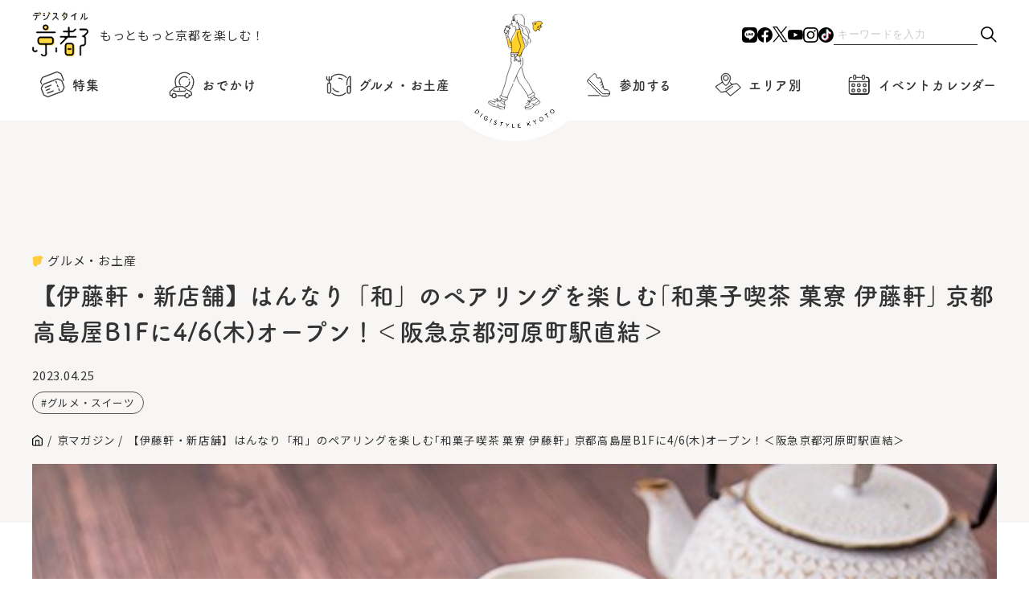

--- FILE ---
content_type: text/html; charset=UTF-8
request_url: https://www.digistyle-kyoto.com/magazine/34566
body_size: 20134
content:
<!DOCTYPE html><html lang="ja"><head><meta charset="utf-8">
<meta http-equiv="X-UA-Compatible" content="IE=edge">
<meta name="viewport" content="width=device-width,initial-scale=1">
<!-------------------- ページ情報 -------------------------->
<meta name="keywords" content="京都,イベント,観光,旅行,コース,おすすめ,お祭り,穴場,デート,美術館,芸術,アート,博物館,グルメ,口コミ,タカラサプライコミュニケーションズ株式会社">
<title>【伊藤軒・新店舗】はんなり「和」のペアリングを楽しむ｢和菓子喫茶 菓寮 伊藤軒｣ 京都高島屋B1Fに4/6(木)オープン！＜阪急京都河原町駅直結＞ | デジスタイル京都｜京都のイベント、観光、グルメ、お出かけスポットなどの情報満載 “京都を楽しむプロ”がおすすめするいろんな情報満載サイト</title>
<!------------------ favicon ----------------------->
<link rel="shortcut icon" href="https://www.digistyle-kyoto.com/assets/faviicon/favicon.ico">
<link rel="icon" href="https://www.digistyle-kyoto.com/assets/faviicon/favicon.ico">
<link rel="apple-touch-icon" href="https://www.digistyle-kyoto.com/assets/faviicon/favicon.ico">
<!-------------------- CSS -------------------------->
<link rel="stylesheet" href="https://cdn.jsdelivr.net/npm/swiper@8/swiper-bundle.min.css"/>
<link rel="stylesheet" href="https://www.digistyle-kyoto.com/assets/css/styles.css?ver2.8">
<link rel="stylesheet" href="https://www.digistyle-kyoto.com/assets/css/styles-sp.css?ver2.6">
<!-------------------- JS -------------------------->
<script src="https://www.digistyle-kyoto.com/assets/js/jquery-3.7.1.min.js"></script>
<!-------------------- slider -------------------------->
<script src="https://cdn.jsdelivr.net/npm/swiper@8/swiper-bundle.min.js"></script>
<script>
  (function(d) {
    var config = {
      kitId: 'fhe1aho',
      scriptTimeout: 3000,
      async: true
    },
    h=d.documentElement,t=setTimeout(function(){h.className=h.className.replace(/\bwf-loading\b/g,"")+" wf-inactive";},config.scriptTimeout),tk=d.createElement("script"),f=false,s=d.getElementsByTagName("script")[0],a;h.className+=" wf-loading";tk.src='https://use.typekit.net/'+config.kitId+'.js';tk.async=true;tk.onload=tk.onreadystatechange=function(){a=this.readyState;if(f||a&&a!="complete"&&a!="loaded")return;f=true;clearTimeout(t);try{Typekit.load(config)}catch(e){}};s.parentNode.insertBefore(tk,s)
  })(document);
</script>
<script async src="https://yads.c.yimg.jp/js/yads-async.js"></script>


<script type="text/javascript">
(function(i,s,o,g,r,a,m){i['GoogleAnalyticsObject']=r;i[r]=i[r]||function(){
  (i[r].q=i[r].q||[]).push(arguments)},i[r].l=1*new Date();a=s.createElement(o),

m=s.getElementsByTagName(o)[0];a.async=1;a.src=g;m.parentNode.insertBefore(a,m)

})(window,document,'script','https://www.google-analytics.com/analytics.js','ga');

  ga('create', 'UA-622410-1', 'auto');
  ga('send', 'pageview');
</script>

<!-- Global site tag (gtag.js) - Google Analytics -->
<script async src="https://www.googletagmanager.com/gtag/js?id=G-RN1J1DZHXQ"></script>
<script>
window.dataLayer = window.dataLayer || [];
function gtag(){dataLayer.push(arguments);}
gtag('js', new Date());
gtag('config', 'G-RN1J1DZHXQ');
</script>

<!-- event ogimage start -->
<!-- event ogimage end -->
 
	<style>img:is([sizes="auto" i], [sizes^="auto," i]) { contain-intrinsic-size: 3000px 1500px }</style>
	
		<!-- All in One SEO 4.9.1 - aioseo.com -->
	<meta name="description" content="甘いものでも季節感を感じたい、デジスタイル京都スタッフのミズノです。 今回は、4/6（木）に京都" />
	<meta name="robots" content="max-image-preview:large" />
	<meta name="author" content="デジスタイル京都 スタッフ"/>
	<link rel="canonical" href="https://www.digistyle-kyoto.com/magazine/34566" />
	<meta name="generator" content="All in One SEO (AIOSEO) 4.9.1" />
		<meta property="og:locale" content="ja_JP" />
		<meta property="og:site_name" content="デジスタイル京都｜京都のイベント、観光、グルメ、お出かけスポットなどの情報満載　“京都を楽しむプロ”がおすすめするいろんな情報満載サイト" />
		<meta property="og:type" content="article" />
		<meta property="og:title" content="【伊藤軒・新店舗】はんなり「和」のペアリングを楽しむ｢和菓子喫茶 菓寮 伊藤軒｣ 京都高島屋B1Fに4/6(木)オープン！＜阪急京都河原町駅直結＞ | デジスタイル京都｜京都のイベント、観光、グルメ、お出かけスポットなどの情報満載 “京都を楽しむプロ”がおすすめするいろんな情報満載サイト" />
		<meta property="og:description" content="甘いものでも季節感を感じたい、デジスタイル京都スタッフのミズノです。 今回は、4/6（木）に京都" />
		<meta property="og:url" content="https://www.digistyle-kyoto.com/magazine/34566" />
		<meta property="og:image" content="https://www.digistyle-kyoto.com/manager/wp-content/uploads/2023/04/a11b4bb3ba448d1fa402ac3dc62cc91f.jpg" />
		<meta property="og:image:secure_url" content="https://www.digistyle-kyoto.com/manager/wp-content/uploads/2023/04/a11b4bb3ba448d1fa402ac3dc62cc91f.jpg" />
		<meta property="og:image:width" content="554" />
		<meta property="og:image:height" content="519" />
		<meta property="article:published_time" content="2023-04-24T23:58:52+09:00" />
		<meta property="article:modified_time" content="2024-05-09T08:14:22+09:00" />
		<meta property="article:publisher" content="https://facebook.com/digistylekyoto" />
		<meta name="twitter:card" content="summary_large_image" />
		<meta name="twitter:site" content="@digistylekyoto" />
		<meta name="twitter:title" content="【伊藤軒・新店舗】はんなり「和」のペアリングを楽しむ｢和菓子喫茶 菓寮 伊藤軒｣ 京都高島屋B1Fに4/6(木)オープン！＜阪急京都河原町駅直結＞ | デジスタイル京都｜京都のイベント、観光、グルメ、お出かけスポットなどの情報満載 “京都を楽しむプロ”がおすすめするいろんな情報満載サイト" />
		<meta name="twitter:description" content="甘いものでも季節感を感じたい、デジスタイル京都スタッフのミズノです。 今回は、4/6（木）に京都" />
		<meta name="twitter:image" content="https://www.digistyle-kyoto.com/manager/wp-content/uploads/2023/04/a11b4bb3ba448d1fa402ac3dc62cc91f.jpg" />
		<script type="application/ld+json" class="aioseo-schema">
			{"@context":"https:\/\/schema.org","@graph":[{"@type":"BreadcrumbList","@id":"https:\/\/www.digistyle-kyoto.com\/magazine\/34566#breadcrumblist","itemListElement":[{"@type":"ListItem","@id":"https:\/\/www.digistyle-kyoto.com#listItem","position":1,"name":"\u5bb6","item":"https:\/\/www.digistyle-kyoto.com","nextItem":{"@type":"ListItem","@id":"https:\/\/www.digistyle-kyoto.com\/magazine#listItem","name":"\u4eac\u30de\u30ac\u30b8\u30f3"}},{"@type":"ListItem","@id":"https:\/\/www.digistyle-kyoto.com\/magazine#listItem","position":2,"name":"\u4eac\u30de\u30ac\u30b8\u30f3","item":"https:\/\/www.digistyle-kyoto.com\/magazine","nextItem":{"@type":"ListItem","@id":"https:\/\/www.digistyle-kyoto.com\/category\/gourmet#listItem","name":"\u30b0\u30eb\u30e1\u30fb\u304a\u571f\u7523"},"previousItem":{"@type":"ListItem","@id":"https:\/\/www.digistyle-kyoto.com#listItem","name":"\u5bb6"}},{"@type":"ListItem","@id":"https:\/\/www.digistyle-kyoto.com\/category\/gourmet#listItem","position":3,"name":"\u30b0\u30eb\u30e1\u30fb\u304a\u571f\u7523","item":"https:\/\/www.digistyle-kyoto.com\/category\/gourmet","nextItem":{"@type":"ListItem","@id":"https:\/\/www.digistyle-kyoto.com\/magazine\/8566#listItem","name":"\u30c7\u30b8\u30b9\u30bf\u30a4\u30eb\u4eac\u90fd\u30b9\u30bf\u30c3\u30d5\u304c\u884c\u304f\uff01"},"previousItem":{"@type":"ListItem","@id":"https:\/\/www.digistyle-kyoto.com\/magazine#listItem","name":"\u4eac\u30de\u30ac\u30b8\u30f3"}},{"@type":"ListItem","@id":"https:\/\/www.digistyle-kyoto.com\/magazine\/8566#listItem","position":4,"name":"\u30c7\u30b8\u30b9\u30bf\u30a4\u30eb\u4eac\u90fd\u30b9\u30bf\u30c3\u30d5\u304c\u884c\u304f\uff01","item":"https:\/\/www.digistyle-kyoto.com\/magazine\/8566","nextItem":{"@type":"ListItem","@id":"https:\/\/www.digistyle-kyoto.com\/magazine\/34566#listItem","name":"\u3010\u4f0a\u85e4\u8ed2\u30fb\u65b0\u5e97\u8217\u3011\u306f\u3093\u306a\u308a\u300c\u548c\u300d\u306e\u30da\u30a2\u30ea\u30f3\u30b0\u3092\u697d\u3057\u3080\uff62\u548c\u83d3\u5b50\u55ab\u8336 \u83d3\u5bee \u4f0a\u85e4\u8ed2\uff63 \u4eac\u90fd\u9ad8\u5cf6\u5c4bB1F\u306b4\/6(\u6728)\u30aa\u30fc\u30d7\u30f3\uff01\uff1c\u962a\u6025\u4eac\u90fd\u6cb3\u539f\u753a\u99c5\u76f4\u7d50\uff1e"},"previousItem":{"@type":"ListItem","@id":"https:\/\/www.digistyle-kyoto.com\/category\/gourmet#listItem","name":"\u30b0\u30eb\u30e1\u30fb\u304a\u571f\u7523"}},{"@type":"ListItem","@id":"https:\/\/www.digistyle-kyoto.com\/magazine\/34566#listItem","position":5,"name":"\u3010\u4f0a\u85e4\u8ed2\u30fb\u65b0\u5e97\u8217\u3011\u306f\u3093\u306a\u308a\u300c\u548c\u300d\u306e\u30da\u30a2\u30ea\u30f3\u30b0\u3092\u697d\u3057\u3080\uff62\u548c\u83d3\u5b50\u55ab\u8336 \u83d3\u5bee \u4f0a\u85e4\u8ed2\uff63 \u4eac\u90fd\u9ad8\u5cf6\u5c4bB1F\u306b4\/6(\u6728)\u30aa\u30fc\u30d7\u30f3\uff01\uff1c\u962a\u6025\u4eac\u90fd\u6cb3\u539f\u753a\u99c5\u76f4\u7d50\uff1e","previousItem":{"@type":"ListItem","@id":"https:\/\/www.digistyle-kyoto.com\/magazine\/8566#listItem","name":"\u30c7\u30b8\u30b9\u30bf\u30a4\u30eb\u4eac\u90fd\u30b9\u30bf\u30c3\u30d5\u304c\u884c\u304f\uff01"}}]},{"@type":"Organization","@id":"https:\/\/www.digistyle-kyoto.com\/#organization","name":"\u30c7\u30b8\u30b9\u30bf\u30a4\u30eb\u4eac\u90fd","description":"\u30c7\u30b8\u30b9\u30bf\u30a4\u30eb\u4eac\u90fd\u306f\u3001\u4eac\u90fd\u3067\u958b\u50ac\u3055\u308c\u3066\u3044\u308b\u7f8e\u8853\u9928\u30fb\u535a\u7269\u9928\u306e\u5c55\u89a7\u4f1a\u3084\u3001\u821e\u53f0\u30fb\u6f14\u5287\u3001\u7279\u5225\u62dd\u89b3\u306a\u3069\u306e\u30a4\u30d9\u30f3\u30c8\uff06\u89b3\u5149\u60c5\u5831\u304c\u6e80\u8f09\u306aWeb\u30b5\u30a4\u30c8\u3067\u3059\u3002\u4eac\u90fd\u62e0\u70b9\u306e\u8001\u8217\u4f01\u696d\u30fb\u30bf\u30ab\u30e9\u30b5\u30d7\u30e9\u30a4\u30b3\u30df\u30e5\u30cb\u30b1\u30fc\u30b7\u30e7\u30f3\u30ba\u682a\u5f0f\u4f1a\u793e\u3067\u50cd\u304f\u4eac\u90fd\u5927\u597d\u304d\u30e1\u30f3\u30d0\u30fc\u304c\u904b\u55b6\u3057\u3066\u3044\u307e\u3059","url":"https:\/\/www.digistyle-kyoto.com\/","sameAs":["https:\/\/www.instagram.com\/digistyle_kyoto\/","https:\/\/www.tiktok.com\/@digistylekyoto?_t=8jXhmtvssRm&_r=1","https:\/\/www.youtube.com\/digistylekyoto"]},{"@type":"Person","@id":"https:\/\/www.digistyle-kyoto.com\/author\/digistylekyoto#author","url":"https:\/\/www.digistyle-kyoto.com\/author\/digistylekyoto","name":"\u30c7\u30b8\u30b9\u30bf\u30a4\u30eb\u4eac\u90fd \u30b9\u30bf\u30c3\u30d5","image":{"@type":"ImageObject","@id":"https:\/\/www.digistyle-kyoto.com\/magazine\/34566#authorImage","url":"https:\/\/www.digistyle-kyoto.com\/manager\/wp-content\/uploads\/2024\/05\/digistyle-96x96.jpg","width":96,"height":96,"caption":"\u30c7\u30b8\u30b9\u30bf\u30a4\u30eb\u4eac\u90fd \u30b9\u30bf\u30c3\u30d5"}},{"@type":"WebPage","@id":"https:\/\/www.digistyle-kyoto.com\/magazine\/34566#webpage","url":"https:\/\/www.digistyle-kyoto.com\/magazine\/34566","name":"\u3010\u4f0a\u85e4\u8ed2\u30fb\u65b0\u5e97\u8217\u3011\u306f\u3093\u306a\u308a\u300c\u548c\u300d\u306e\u30da\u30a2\u30ea\u30f3\u30b0\u3092\u697d\u3057\u3080\uff62\u548c\u83d3\u5b50\u55ab\u8336 \u83d3\u5bee \u4f0a\u85e4\u8ed2\uff63 \u4eac\u90fd\u9ad8\u5cf6\u5c4bB1F\u306b4\/6(\u6728)\u30aa\u30fc\u30d7\u30f3\uff01\uff1c\u962a\u6025\u4eac\u90fd\u6cb3\u539f\u753a\u99c5\u76f4\u7d50\uff1e | \u30c7\u30b8\u30b9\u30bf\u30a4\u30eb\u4eac\u90fd\uff5c\u4eac\u90fd\u306e\u30a4\u30d9\u30f3\u30c8\u3001\u89b3\u5149\u3001\u30b0\u30eb\u30e1\u3001\u304a\u51fa\u304b\u3051\u30b9\u30dd\u30c3\u30c8\u306a\u3069\u306e\u60c5\u5831\u6e80\u8f09 \u201c\u4eac\u90fd\u3092\u697d\u3057\u3080\u30d7\u30ed\u201d\u304c\u304a\u3059\u3059\u3081\u3059\u308b\u3044\u308d\u3093\u306a\u60c5\u5831\u6e80\u8f09\u30b5\u30a4\u30c8","description":"\u7518\u3044\u3082\u306e\u3067\u3082\u5b63\u7bc0\u611f\u3092\u611f\u3058\u305f\u3044\u3001\u30c7\u30b8\u30b9\u30bf\u30a4\u30eb\u4eac\u90fd\u30b9\u30bf\u30c3\u30d5\u306e\u30df\u30ba\u30ce\u3067\u3059\u3002 \u4eca\u56de\u306f\u30014\/6\uff08\u6728\uff09\u306b\u4eac\u90fd","inLanguage":"ja","isPartOf":{"@id":"https:\/\/www.digistyle-kyoto.com\/#website"},"breadcrumb":{"@id":"https:\/\/www.digistyle-kyoto.com\/magazine\/34566#breadcrumblist"},"author":{"@id":"https:\/\/www.digistyle-kyoto.com\/author\/digistylekyoto#author"},"creator":{"@id":"https:\/\/www.digistyle-kyoto.com\/author\/digistylekyoto#author"},"image":{"@type":"ImageObject","url":"https:\/\/www.digistyle-kyoto.com\/manager\/wp-content\/uploads\/2023\/04\/a11b4bb3ba448d1fa402ac3dc62cc91f.jpg","@id":"https:\/\/www.digistyle-kyoto.com\/magazine\/34566\/#mainImage","width":554,"height":519},"primaryImageOfPage":{"@id":"https:\/\/www.digistyle-kyoto.com\/magazine\/34566#mainImage"},"datePublished":"2023-04-25T08:58:52+09:00","dateModified":"2024-05-09T08:14:22+09:00"},{"@type":"WebSite","@id":"https:\/\/www.digistyle-kyoto.com\/#website","url":"https:\/\/www.digistyle-kyoto.com\/","name":"\u30c7\u30b8\u30b9\u30bf\u30a4\u30eb\u4eac\u90fd","description":"\u30c7\u30b8\u30b9\u30bf\u30a4\u30eb\u4eac\u90fd\u306f\u3001\u4eac\u90fd\u3067\u958b\u50ac\u3055\u308c\u3066\u3044\u308b\u7f8e\u8853\u9928\u30fb\u535a\u7269\u9928\u306e\u5c55\u89a7\u4f1a\u3084\u3001\u821e\u53f0\u30fb\u6f14\u5287\u3001\u7279\u5225\u62dd\u89b3\u306a\u3069\u306e\u30a4\u30d9\u30f3\u30c8\uff06\u89b3\u5149\u60c5\u5831\u304c\u6e80\u8f09\u306aWeb\u30b5\u30a4\u30c8\u3067\u3059\u3002\u4eac\u90fd\u62e0\u70b9\u306e\u8001\u8217\u4f01\u696d\u30fb\u30bf\u30ab\u30e9\u30b5\u30d7\u30e9\u30a4\u30b3\u30df\u30e5\u30cb\u30b1\u30fc\u30b7\u30e7\u30f3\u30ba\u682a\u5f0f\u4f1a\u793e\u3067\u50cd\u304f\u4eac\u90fd\u5927\u597d\u304d\u30e1\u30f3\u30d0\u30fc\u304c\u904b\u55b6\u3057\u3066\u3044\u307e\u3059","inLanguage":"ja","publisher":{"@id":"https:\/\/www.digistyle-kyoto.com\/#organization"}}]}
		</script>
		<!-- All in One SEO -->

<script type="text/javascript">
/* <![CDATA[ */
window._wpemojiSettings = {"baseUrl":"https:\/\/s.w.org\/images\/core\/emoji\/16.0.1\/72x72\/","ext":".png","svgUrl":"https:\/\/s.w.org\/images\/core\/emoji\/16.0.1\/svg\/","svgExt":".svg","source":{"concatemoji":"https:\/\/www.digistyle-kyoto.com\/manager\/wp-includes\/js\/wp-emoji-release.min.js?ver=6.8.3"}};
/*! This file is auto-generated */
!function(s,n){var o,i,e;function c(e){try{var t={supportTests:e,timestamp:(new Date).valueOf()};sessionStorage.setItem(o,JSON.stringify(t))}catch(e){}}function p(e,t,n){e.clearRect(0,0,e.canvas.width,e.canvas.height),e.fillText(t,0,0);var t=new Uint32Array(e.getImageData(0,0,e.canvas.width,e.canvas.height).data),a=(e.clearRect(0,0,e.canvas.width,e.canvas.height),e.fillText(n,0,0),new Uint32Array(e.getImageData(0,0,e.canvas.width,e.canvas.height).data));return t.every(function(e,t){return e===a[t]})}function u(e,t){e.clearRect(0,0,e.canvas.width,e.canvas.height),e.fillText(t,0,0);for(var n=e.getImageData(16,16,1,1),a=0;a<n.data.length;a++)if(0!==n.data[a])return!1;return!0}function f(e,t,n,a){switch(t){case"flag":return n(e,"\ud83c\udff3\ufe0f\u200d\u26a7\ufe0f","\ud83c\udff3\ufe0f\u200b\u26a7\ufe0f")?!1:!n(e,"\ud83c\udde8\ud83c\uddf6","\ud83c\udde8\u200b\ud83c\uddf6")&&!n(e,"\ud83c\udff4\udb40\udc67\udb40\udc62\udb40\udc65\udb40\udc6e\udb40\udc67\udb40\udc7f","\ud83c\udff4\u200b\udb40\udc67\u200b\udb40\udc62\u200b\udb40\udc65\u200b\udb40\udc6e\u200b\udb40\udc67\u200b\udb40\udc7f");case"emoji":return!a(e,"\ud83e\udedf")}return!1}function g(e,t,n,a){var r="undefined"!=typeof WorkerGlobalScope&&self instanceof WorkerGlobalScope?new OffscreenCanvas(300,150):s.createElement("canvas"),o=r.getContext("2d",{willReadFrequently:!0}),i=(o.textBaseline="top",o.font="600 32px Arial",{});return e.forEach(function(e){i[e]=t(o,e,n,a)}),i}function t(e){var t=s.createElement("script");t.src=e,t.defer=!0,s.head.appendChild(t)}"undefined"!=typeof Promise&&(o="wpEmojiSettingsSupports",i=["flag","emoji"],n.supports={everything:!0,everythingExceptFlag:!0},e=new Promise(function(e){s.addEventListener("DOMContentLoaded",e,{once:!0})}),new Promise(function(t){var n=function(){try{var e=JSON.parse(sessionStorage.getItem(o));if("object"==typeof e&&"number"==typeof e.timestamp&&(new Date).valueOf()<e.timestamp+604800&&"object"==typeof e.supportTests)return e.supportTests}catch(e){}return null}();if(!n){if("undefined"!=typeof Worker&&"undefined"!=typeof OffscreenCanvas&&"undefined"!=typeof URL&&URL.createObjectURL&&"undefined"!=typeof Blob)try{var e="postMessage("+g.toString()+"("+[JSON.stringify(i),f.toString(),p.toString(),u.toString()].join(",")+"));",a=new Blob([e],{type:"text/javascript"}),r=new Worker(URL.createObjectURL(a),{name:"wpTestEmojiSupports"});return void(r.onmessage=function(e){c(n=e.data),r.terminate(),t(n)})}catch(e){}c(n=g(i,f,p,u))}t(n)}).then(function(e){for(var t in e)n.supports[t]=e[t],n.supports.everything=n.supports.everything&&n.supports[t],"flag"!==t&&(n.supports.everythingExceptFlag=n.supports.everythingExceptFlag&&n.supports[t]);n.supports.everythingExceptFlag=n.supports.everythingExceptFlag&&!n.supports.flag,n.DOMReady=!1,n.readyCallback=function(){n.DOMReady=!0}}).then(function(){return e}).then(function(){var e;n.supports.everything||(n.readyCallback(),(e=n.source||{}).concatemoji?t(e.concatemoji):e.wpemoji&&e.twemoji&&(t(e.twemoji),t(e.wpemoji)))}))}((window,document),window._wpemojiSettings);
/* ]]> */
</script>
<link rel='stylesheet' id='sbi_styles-css' href='https://www.digistyle-kyoto.com/manager/wp-content/plugins/instagram-feed/css/sbi-styles.min.css?ver=6.10.0' type='text/css' media='all' />
<style id='wp-emoji-styles-inline-css' type='text/css'>

	img.wp-smiley, img.emoji {
		display: inline !important;
		border: none !important;
		box-shadow: none !important;
		height: 1em !important;
		width: 1em !important;
		margin: 0 0.07em !important;
		vertical-align: -0.1em !important;
		background: none !important;
		padding: 0 !important;
	}
</style>
<link rel='stylesheet' id='wp-block-library-css' href='https://www.digistyle-kyoto.com/manager/wp-includes/css/dist/block-library/style.min.css?ver=6.8.3' type='text/css' media='all' />
<style id='classic-theme-styles-inline-css' type='text/css'>
/*! This file is auto-generated */
.wp-block-button__link{color:#fff;background-color:#32373c;border-radius:9999px;box-shadow:none;text-decoration:none;padding:calc(.667em + 2px) calc(1.333em + 2px);font-size:1.125em}.wp-block-file__button{background:#32373c;color:#fff;text-decoration:none}
</style>
<link rel='stylesheet' id='aioseo/css/src/vue/standalone/blocks/table-of-contents/global.scss-css' href='https://www.digistyle-kyoto.com/manager/wp-content/plugins/all-in-one-seo-pack/dist/Lite/assets/css/table-of-contents/global.e90f6d47.css?ver=4.9.1' type='text/css' media='all' />
<style id='global-styles-inline-css' type='text/css'>
:root{--wp--preset--aspect-ratio--square: 1;--wp--preset--aspect-ratio--4-3: 4/3;--wp--preset--aspect-ratio--3-4: 3/4;--wp--preset--aspect-ratio--3-2: 3/2;--wp--preset--aspect-ratio--2-3: 2/3;--wp--preset--aspect-ratio--16-9: 16/9;--wp--preset--aspect-ratio--9-16: 9/16;--wp--preset--color--black: #000000;--wp--preset--color--cyan-bluish-gray: #abb8c3;--wp--preset--color--white: #ffffff;--wp--preset--color--pale-pink: #f78da7;--wp--preset--color--vivid-red: #cf2e2e;--wp--preset--color--luminous-vivid-orange: #ff6900;--wp--preset--color--luminous-vivid-amber: #fcb900;--wp--preset--color--light-green-cyan: #7bdcb5;--wp--preset--color--vivid-green-cyan: #00d084;--wp--preset--color--pale-cyan-blue: #8ed1fc;--wp--preset--color--vivid-cyan-blue: #0693e3;--wp--preset--color--vivid-purple: #9b51e0;--wp--preset--gradient--vivid-cyan-blue-to-vivid-purple: linear-gradient(135deg,rgba(6,147,227,1) 0%,rgb(155,81,224) 100%);--wp--preset--gradient--light-green-cyan-to-vivid-green-cyan: linear-gradient(135deg,rgb(122,220,180) 0%,rgb(0,208,130) 100%);--wp--preset--gradient--luminous-vivid-amber-to-luminous-vivid-orange: linear-gradient(135deg,rgba(252,185,0,1) 0%,rgba(255,105,0,1) 100%);--wp--preset--gradient--luminous-vivid-orange-to-vivid-red: linear-gradient(135deg,rgba(255,105,0,1) 0%,rgb(207,46,46) 100%);--wp--preset--gradient--very-light-gray-to-cyan-bluish-gray: linear-gradient(135deg,rgb(238,238,238) 0%,rgb(169,184,195) 100%);--wp--preset--gradient--cool-to-warm-spectrum: linear-gradient(135deg,rgb(74,234,220) 0%,rgb(151,120,209) 20%,rgb(207,42,186) 40%,rgb(238,44,130) 60%,rgb(251,105,98) 80%,rgb(254,248,76) 100%);--wp--preset--gradient--blush-light-purple: linear-gradient(135deg,rgb(255,206,236) 0%,rgb(152,150,240) 100%);--wp--preset--gradient--blush-bordeaux: linear-gradient(135deg,rgb(254,205,165) 0%,rgb(254,45,45) 50%,rgb(107,0,62) 100%);--wp--preset--gradient--luminous-dusk: linear-gradient(135deg,rgb(255,203,112) 0%,rgb(199,81,192) 50%,rgb(65,88,208) 100%);--wp--preset--gradient--pale-ocean: linear-gradient(135deg,rgb(255,245,203) 0%,rgb(182,227,212) 50%,rgb(51,167,181) 100%);--wp--preset--gradient--electric-grass: linear-gradient(135deg,rgb(202,248,128) 0%,rgb(113,206,126) 100%);--wp--preset--gradient--midnight: linear-gradient(135deg,rgb(2,3,129) 0%,rgb(40,116,252) 100%);--wp--preset--font-size--small: 13px;--wp--preset--font-size--medium: 20px;--wp--preset--font-size--large: 36px;--wp--preset--font-size--x-large: 42px;--wp--preset--spacing--20: 0.44rem;--wp--preset--spacing--30: 0.67rem;--wp--preset--spacing--40: 1rem;--wp--preset--spacing--50: 1.5rem;--wp--preset--spacing--60: 2.25rem;--wp--preset--spacing--70: 3.38rem;--wp--preset--spacing--80: 5.06rem;--wp--preset--shadow--natural: 6px 6px 9px rgba(0, 0, 0, 0.2);--wp--preset--shadow--deep: 12px 12px 50px rgba(0, 0, 0, 0.4);--wp--preset--shadow--sharp: 6px 6px 0px rgba(0, 0, 0, 0.2);--wp--preset--shadow--outlined: 6px 6px 0px -3px rgba(255, 255, 255, 1), 6px 6px rgba(0, 0, 0, 1);--wp--preset--shadow--crisp: 6px 6px 0px rgba(0, 0, 0, 1);}:where(.is-layout-flex){gap: 0.5em;}:where(.is-layout-grid){gap: 0.5em;}body .is-layout-flex{display: flex;}.is-layout-flex{flex-wrap: wrap;align-items: center;}.is-layout-flex > :is(*, div){margin: 0;}body .is-layout-grid{display: grid;}.is-layout-grid > :is(*, div){margin: 0;}:where(.wp-block-columns.is-layout-flex){gap: 2em;}:where(.wp-block-columns.is-layout-grid){gap: 2em;}:where(.wp-block-post-template.is-layout-flex){gap: 1.25em;}:where(.wp-block-post-template.is-layout-grid){gap: 1.25em;}.has-black-color{color: var(--wp--preset--color--black) !important;}.has-cyan-bluish-gray-color{color: var(--wp--preset--color--cyan-bluish-gray) !important;}.has-white-color{color: var(--wp--preset--color--white) !important;}.has-pale-pink-color{color: var(--wp--preset--color--pale-pink) !important;}.has-vivid-red-color{color: var(--wp--preset--color--vivid-red) !important;}.has-luminous-vivid-orange-color{color: var(--wp--preset--color--luminous-vivid-orange) !important;}.has-luminous-vivid-amber-color{color: var(--wp--preset--color--luminous-vivid-amber) !important;}.has-light-green-cyan-color{color: var(--wp--preset--color--light-green-cyan) !important;}.has-vivid-green-cyan-color{color: var(--wp--preset--color--vivid-green-cyan) !important;}.has-pale-cyan-blue-color{color: var(--wp--preset--color--pale-cyan-blue) !important;}.has-vivid-cyan-blue-color{color: var(--wp--preset--color--vivid-cyan-blue) !important;}.has-vivid-purple-color{color: var(--wp--preset--color--vivid-purple) !important;}.has-black-background-color{background-color: var(--wp--preset--color--black) !important;}.has-cyan-bluish-gray-background-color{background-color: var(--wp--preset--color--cyan-bluish-gray) !important;}.has-white-background-color{background-color: var(--wp--preset--color--white) !important;}.has-pale-pink-background-color{background-color: var(--wp--preset--color--pale-pink) !important;}.has-vivid-red-background-color{background-color: var(--wp--preset--color--vivid-red) !important;}.has-luminous-vivid-orange-background-color{background-color: var(--wp--preset--color--luminous-vivid-orange) !important;}.has-luminous-vivid-amber-background-color{background-color: var(--wp--preset--color--luminous-vivid-amber) !important;}.has-light-green-cyan-background-color{background-color: var(--wp--preset--color--light-green-cyan) !important;}.has-vivid-green-cyan-background-color{background-color: var(--wp--preset--color--vivid-green-cyan) !important;}.has-pale-cyan-blue-background-color{background-color: var(--wp--preset--color--pale-cyan-blue) !important;}.has-vivid-cyan-blue-background-color{background-color: var(--wp--preset--color--vivid-cyan-blue) !important;}.has-vivid-purple-background-color{background-color: var(--wp--preset--color--vivid-purple) !important;}.has-black-border-color{border-color: var(--wp--preset--color--black) !important;}.has-cyan-bluish-gray-border-color{border-color: var(--wp--preset--color--cyan-bluish-gray) !important;}.has-white-border-color{border-color: var(--wp--preset--color--white) !important;}.has-pale-pink-border-color{border-color: var(--wp--preset--color--pale-pink) !important;}.has-vivid-red-border-color{border-color: var(--wp--preset--color--vivid-red) !important;}.has-luminous-vivid-orange-border-color{border-color: var(--wp--preset--color--luminous-vivid-orange) !important;}.has-luminous-vivid-amber-border-color{border-color: var(--wp--preset--color--luminous-vivid-amber) !important;}.has-light-green-cyan-border-color{border-color: var(--wp--preset--color--light-green-cyan) !important;}.has-vivid-green-cyan-border-color{border-color: var(--wp--preset--color--vivid-green-cyan) !important;}.has-pale-cyan-blue-border-color{border-color: var(--wp--preset--color--pale-cyan-blue) !important;}.has-vivid-cyan-blue-border-color{border-color: var(--wp--preset--color--vivid-cyan-blue) !important;}.has-vivid-purple-border-color{border-color: var(--wp--preset--color--vivid-purple) !important;}.has-vivid-cyan-blue-to-vivid-purple-gradient-background{background: var(--wp--preset--gradient--vivid-cyan-blue-to-vivid-purple) !important;}.has-light-green-cyan-to-vivid-green-cyan-gradient-background{background: var(--wp--preset--gradient--light-green-cyan-to-vivid-green-cyan) !important;}.has-luminous-vivid-amber-to-luminous-vivid-orange-gradient-background{background: var(--wp--preset--gradient--luminous-vivid-amber-to-luminous-vivid-orange) !important;}.has-luminous-vivid-orange-to-vivid-red-gradient-background{background: var(--wp--preset--gradient--luminous-vivid-orange-to-vivid-red) !important;}.has-very-light-gray-to-cyan-bluish-gray-gradient-background{background: var(--wp--preset--gradient--very-light-gray-to-cyan-bluish-gray) !important;}.has-cool-to-warm-spectrum-gradient-background{background: var(--wp--preset--gradient--cool-to-warm-spectrum) !important;}.has-blush-light-purple-gradient-background{background: var(--wp--preset--gradient--blush-light-purple) !important;}.has-blush-bordeaux-gradient-background{background: var(--wp--preset--gradient--blush-bordeaux) !important;}.has-luminous-dusk-gradient-background{background: var(--wp--preset--gradient--luminous-dusk) !important;}.has-pale-ocean-gradient-background{background: var(--wp--preset--gradient--pale-ocean) !important;}.has-electric-grass-gradient-background{background: var(--wp--preset--gradient--electric-grass) !important;}.has-midnight-gradient-background{background: var(--wp--preset--gradient--midnight) !important;}.has-small-font-size{font-size: var(--wp--preset--font-size--small) !important;}.has-medium-font-size{font-size: var(--wp--preset--font-size--medium) !important;}.has-large-font-size{font-size: var(--wp--preset--font-size--large) !important;}.has-x-large-font-size{font-size: var(--wp--preset--font-size--x-large) !important;}
:where(.wp-block-post-template.is-layout-flex){gap: 1.25em;}:where(.wp-block-post-template.is-layout-grid){gap: 1.25em;}
:where(.wp-block-columns.is-layout-flex){gap: 2em;}:where(.wp-block-columns.is-layout-grid){gap: 2em;}
:root :where(.wp-block-pullquote){font-size: 1.5em;line-height: 1.6;}
</style>
<link rel='stylesheet' id='toc-screen-css' href='https://www.digistyle-kyoto.com/manager/wp-content/plugins/table-of-contents-plus/screen.min.css?ver=2411.1' type='text/css' media='all' />
<style id='toc-screen-inline-css' type='text/css'>
div#toc_container {width: 100%;}div#toc_container ul li {font-size: 100%;}
</style>
<link rel='stylesheet' id='style-css' href='https://www.digistyle-kyoto.com/manager/wp-content/themes/original/style.css?ver=6.8.3' type='text/css' media='all' />
<link rel='stylesheet' id='wp-pagenavi-css' href='https://www.digistyle-kyoto.com/manager/wp-content/plugins/wp-pagenavi/pagenavi-css.css?ver=2.70' type='text/css' media='all' />
<script type="text/javascript" src="https://www.digistyle-kyoto.com/manager/wp-includes/js/jquery/jquery.min.js?ver=3.7.1" id="jquery-core-js"></script>
<script type="text/javascript" src="https://www.digistyle-kyoto.com/manager/wp-includes/js/jquery/jquery-migrate.min.js?ver=3.4.1" id="jquery-migrate-js"></script>
<link rel="https://api.w.org/" href="https://www.digistyle-kyoto.com/wp-json/" /><link rel="alternate" title="JSON" type="application/json" href="https://www.digistyle-kyoto.com/wp-json/wp/v2/magazine/34566" /><link rel="EditURI" type="application/rsd+xml" title="RSD" href="https://www.digistyle-kyoto.com/manager/xmlrpc.php?rsd" />
<meta name="generator" content="WordPress 6.8.3" />
<link rel="alternate" title="oEmbed (JSON)" type="application/json+oembed" href="https://www.digistyle-kyoto.com/wp-json/oembed/1.0/embed?url=https%3A%2F%2Fwww.digistyle-kyoto.com%2Fmagazine%2F34566" />
<link rel="alternate" title="oEmbed (XML)" type="text/xml+oembed" href="https://www.digistyle-kyoto.com/wp-json/oembed/1.0/embed?url=https%3A%2F%2Fwww.digistyle-kyoto.com%2Fmagazine%2F34566&#038;format=xml" />
<meta name="generator" content="Elementor 3.33.2; features: e_font_icon_svg, additional_custom_breakpoints; settings: css_print_method-external, google_font-enabled, font_display-swap">
			<style>
				.e-con.e-parent:nth-of-type(n+4):not(.e-lazyloaded):not(.e-no-lazyload),
				.e-con.e-parent:nth-of-type(n+4):not(.e-lazyloaded):not(.e-no-lazyload) * {
					background-image: none !important;
				}
				@media screen and (max-height: 1024px) {
					.e-con.e-parent:nth-of-type(n+3):not(.e-lazyloaded):not(.e-no-lazyload),
					.e-con.e-parent:nth-of-type(n+3):not(.e-lazyloaded):not(.e-no-lazyload) * {
						background-image: none !important;
					}
				}
				@media screen and (max-height: 640px) {
					.e-con.e-parent:nth-of-type(n+2):not(.e-lazyloaded):not(.e-no-lazyload),
					.e-con.e-parent:nth-of-type(n+2):not(.e-lazyloaded):not(.e-no-lazyload) * {
						background-image: none !important;
					}
				}
			</style>
			</head>
<body class="wp-singular magazine-template-default single single-magazine postid-34566 single-format-standard wp-theme-original elementor-default elementor-kit-40302">
<!-------------------- header start -------------------------->
<div class="wrapper">
  <header class="header js-header">
    <div class="header-container">

      <div class="header-top">
        <div class="header-logo">
          <a href="https://www.digistyle-kyoto.com/" class="header-logo-link">
            <img src="https://www.digistyle-kyoto.com/assets/img/logo/logo_txt.svg" alt="デジスタイル京都" decoding="async">
            <p class="header-logo-txt">もっともっと<br class="sp">京都を楽しむ！</p>
          </a>
        </div>
        <div class="sns">
          <ul class="sns-list">
            <li class="sns-item"><a href="https://line.me/R/ti/p/@180htslk?oat_content=url" class="sns-link" target="_blank"><img src="https://www.digistyle-kyoto.com/assets/img/sns/icon_line.svg" alt="公式LINE"></a></li>
            <li class="sns-item"><a href="https://facebook.com/digistylekyoto" class="sns-link" target="_blank"><img src="https://www.digistyle-kyoto.com/assets/img/sns/icon_facebook.svg" alt="公式Facebook"></a></li>
            <li class="sns-item"><a href="https://twitter.com/digistylekyoto" class="sns-link" target="_blank"><img src="https://www.digistyle-kyoto.com/assets/img/sns/icon_x.svg" alt="公式X"></a></li>
            <li class="sns-item"><a href="https://www.youtube.com/digistylekyoto" class="sns-link" target="_blank"><img src="https://www.digistyle-kyoto.com/assets/img/sns/icon_youtube.svg" alt="公式YouTube"></a></li>
            <li class="sns-item"><a href="https://www.instagram.com/digistyle_kyoto/" class="sns-link" target="_blank"><img src="https://www.digistyle-kyoto.com/assets/img/sns/icon_instagram.svg" alt="公式instagram"></a></li>
            <li class="sns-item"><a href="https://www.tiktok.com/@digistylekyoto?_t=8jXhmtvssRm&_r=1" class="sns-link" target="_blank"><img src="https://www.digistyle-kyoto.com/assets/img/sns/icon_tiktok.svg" alt="公式Tiktok"></a></li>
          </ul>
          <div class="search">
			  	 <form action="https://www.digistyle-kyoto.com/" method="get" class="Search-form-style">
    <input type="text" name="s" value="" placeholder="キーワードを入力" id="s" class="form-text">
    <button type="submit" id="s" class="search-btn" aria-label="検索"><span class="dashicons dashicons-search"></span></button>
</form>          </div>
        </div>
      </div><!-- [/header-top] -->

      <div class="header-bottom">
        <div class="header-menu js-menu">
          <div class="header-menu-container">

          <div class="search sp">
            <form action="https://www.digistyle-kyoto.com/" method="get" class="Search-form-style">
              <input type="text" name="s" value="" placeholder="キーワードを入力" id="s" class="form-text">
              <button type="submit" id="s" class="search-btn" aria-label="検索"><span class="dashicons dashicons-search"></span></button>
            </form>            
          </div>

            <nav class="header-nav h-font">
              <ul class="header-nav-list">
                <li class="header-nav-item"><a href="https://www.digistyle-kyoto.com/special/" class="header-nav-link"><img src="https://www.digistyle-kyoto.com/assets/img/icon/icon_special.svg" alt="">特集</a></li>
                <li class="header-nav-item"><a href="https://www.digistyle-kyoto.com/tourism/" class="header-nav-link"><img src="https://www.digistyle-kyoto.com/assets/img/icon/icon_tourism.svg" alt="">おでかけ</a></li>
                <li class="header-nav-item"><a href="https://www.digistyle-kyoto.com/gourmet/" class="header-nav-link"><img src="https://www.digistyle-kyoto.com/assets/img/icon/icon_gourmet.svg" alt="">グルメ・お土産</a></li>
              </ul>
              <ul class="header-nav-list">
                <li class="header-nav-item"><a href="https://www.digistyle-kyoto.com/experience/" class="header-nav-link"><img src="https://www.digistyle-kyoto.com/assets/img/icon/icon_experience.svg" alt="">参加する</a></li>
                <li class="header-nav-item"><a href="https://www.digistyle-kyoto.com/area/" class="header-nav-link"><img src="https://www.digistyle-kyoto.com/assets/img/icon/icon_area.svg" alt="">エリア別</a></li>
                <li class="header-nav-item"><a href="https://www.digistyle-kyoto.com/event/" class="header-nav-link"><img src="https://www.digistyle-kyoto.com/assets/img/icon/icon_event.svg" alt="">イベントカレンダー</a></li>
              </ul>
              
              <ul class="header-nav-list sp">
                <li class="header-nav-item"><a href="https://www.digistyle-kyoto.com/aboutus/" class="header-nav-link">デジスタイル京都について</a></li>
              </ul>
            </nav>
            <div class="sp">
              <div class="sns">
                <div class="sns-info"><span>Follow Us</span>デジスタイル京都公式SNS</div>
                <ul class="sns-list">
                  <li class="sns-item"><a href="https://line.me/R/ti/p/@180htslk?oat_content=url" class="sns-link"><img src="https://www.digistyle-kyoto.com/assets/img/sns/icon_line.svg" alt="公式LINE"></a></li>
                  <li class="sns-item"><a href="https://facebook.com/digistylekyoto" class="sns-link" target="_blank"><img src="https://www.digistyle-kyoto.com/assets/img/sns/icon_facebook.svg" alt="公式Facebook"></a></li>
                  <li class="sns-item"><a href="https://twitter.com/digistylekyoto" class="sns-link" target="_blank"><img src="https://www.digistyle-kyoto.com/assets/img/sns/icon_x.svg" alt="公式X"></a></li>
                  <li class="sns-item"><a href="https://www.youtube.com/digistylekyoto" class="sns-link" target="_blank"><img src="https://www.digistyle-kyoto.com/assets/img/sns/icon_youtube.svg" alt="公式YouTube"></a></li>
                  <li class="sns-item"><a href="https://www.instagram.com/digistyle_kyoto/" class="sns-link" target="_blank"><img src="https://www.digistyle-kyoto.com/assets/img/sns/icon_instagram.svg" alt="公式instagram"></a></li>
                  <li class="sns-item"><a href="https://www.tiktok.com/@digistylekyoto?_t=8jXhmtvssRm&_r=1" class="sns-link" target="_blank"><img src="https://www.digistyle-kyoto.com/assets/img/sns/icon_tiktok.svg" alt="公式Tiktok"></a></li>
                </ul>
              </div>
            </div>
    
          </div>
        </div>
      </div><!-- [/header-bottom] -->

      <div class="header-logo-center">
        <a href="https://www.digistyle-kyoto.com/"><img src="https://www.digistyle-kyoto.com/assets/img/logo/logo_img.svg" alt="デジスタイル京都"></a>
      </div>

      <button type="button" class="header-button js-menu-trigger" aria-label="メニューボタン">
        <span class="header-button-lines">
          <span class="header-button-line header-button-line-top"></span>
          <span class="header-button-line header-button-line-center"></span>
          <span class="header-button-line header-button-line-bottom"></span>
        </span>
      </button>
      <span class="header-button-menu sp">MENU</span>

    </div>
  </header>
</div>
<!--------------------header end-------------------------->
<!--------------------headerに固定ここまで-------------------------->
<!--------------------contents-------------------------->


	  <!--------------------fukakusa original-------------------------->
						<!--------------------magazine 親あり記事-------------------------->
		<div class="content c-single bk-ttl single-magazine-cont">
			<!------------------------------------>
			<section class="block">
					<div class="section-inner section-inner-min"><div class="wrap">
					<div class="width-ad1column"><script async src="https://pagead2.googlesyndication.com/pagead/js/adsbygoogle.js"></script>
<ins class="adsbygoogle"
     style="display:block"
     data-ad-format="fluid"
     data-ad-layout-key="-fm+3m+4f-br+bi"
     data-ad-client="ca-pub-5510291505109161"
     data-ad-slot="1192031708"></ins>
<script>
     window.onload = setTimeout(
        function() {
            (adsbygoogle = window.adsbygoogle || []).push({});
        },500
     );
</script></div>
												<div class="cat-group"><span class="article-cat-icon gourmet">グルメ・お土産</span></div>						<div class="txt-left ttl-box h1-ttl-box single-h1-ttl m-t10">
							<h1 class="main-ttl"><span class="jp">【伊藤軒・新店舗】はんなり「和」のペアリングを楽しむ｢和菓子喫茶 菓寮 伊藤軒｣ 京都高島屋B1Fに4/6(木)オープン！＜阪急京都河原町駅直結＞</span></h1>
						</div>
						<div class="date-item p-b10">2023.04.25</div>
						<div class="tag-list">
							<a class="tag-item" href="https://www.digistyle-kyoto.com/magazine_tag/tag-gourmet">グルメ・スイーツ</a>						</div>

						<div class="wrap breadcrumb m-b20">
							<ol>
								<li><a href="/"><span><img src="https://www.digistyle-kyoto.com/assets/img/icon/icon_home.svg" class="breadcrumb-home" alt="top"></span></a></li>
								<li><a href="/magazine/"><span>京マガジン</span></a></li>
								<li><span>【伊藤軒・新店舗】はんなり「和」のペアリングを楽しむ｢和菓子喫茶 菓寮 伊藤軒｣ 京都高島屋B1Fに4/6(木)オープン！＜阪急京都河原町駅直結＞</span></li>
							</ol>
						</div>

						<div class="article-mainimg">
						<div class="eyecatch-caption"><img fetchpriority="high" width="554" height="519" src="https://www.digistyle-kyoto.com/manager/wp-content/uploads/2023/04/a11b4bb3ba448d1fa402ac3dc62cc91f.jpg" class="attachment-post-thumbnail size-post-thumbnail wp-post-image" alt="" decoding="async" srcset="https://www.digistyle-kyoto.com/manager/wp-content/uploads/2023/04/a11b4bb3ba448d1fa402ac3dc62cc91f.jpg 554w, https://www.digistyle-kyoto.com/manager/wp-content/uploads/2023/04/a11b4bb3ba448d1fa402ac3dc62cc91f-300x281.jpg 300w" sizes="(max-width: 554px) 100vw, 554px" /></div>						</div>
						<div class="width-ad1column p-t30"><script async src="https://pagead2.googlesyndication.com/pagead/js/adsbygoogle.js"></script>
<ins class="adsbygoogle"
     style="display:block"
     data-ad-format="fluid"
     data-ad-layout-key="-fm+3m+4f-br+bi"
     data-ad-client="ca-pub-5510291505109161"
     data-ad-slot="1192031708"></ins>
<script>
     window.onload = setTimeout(
        function() {
            (adsbygoogle = window.adsbygoogle || []).push({});
        },500
     );
</script></div>
					</div></div>
			</section>

			<section class="block">
				<div class="section-inner p-t0"><div class="width-small">
					<div id="toc_container" class="toc_white no_bullets"><p class="toc_title">INDEX</p><ul class="toc_list"><li><a href="#index">◆まるで懐石料理を味わうような和菓子箱</a></li><li><a href="#index-2">◆本店の名物パフェは裏切らない</a><ul><li><ul><li><a href="#5">◆5月より提供予定の和菓子箱</a></li><li><a href="#index-3">◆併設ショップ</a></li></ul></li></ul></li></ul></div>
<p>甘いものでも季節感を感じたい、デジスタイル京都スタッフのミズノです。</p>
<p>&nbsp;</p>
<p>今回は、4/6（木）に京都高島屋B1Fにオープンしたばかりの、伊藤軒の新店舗<strong>「和菓子喫茶 菓寮 伊藤軒」</strong>にお邪魔してきました！</p>
<p>&nbsp;</p>
<p>伊藤軒といえば、1864年（元治元年）創業の京都の老舗和菓子店ですが、<strong>「和菓子喫茶 菓寮 伊藤軒」</strong>では伝統的なお菓子に今の風を吹き込むべく、<strong>日本茶のペアリング</strong>や、食べやすい<strong>ひとくちサイズの和菓子</strong>がいただけるとのこと。</p>
<p>&nbsp;</p>
<p><strong>和菓子に日本茶のペアリング？？？</strong></p>
<p>聞きなれないフレーズが気になりますよね。</p>
<p>&nbsp;</p>
<p>では、早速ご紹介していきますね！</p>
<p><img decoding="async" aria-describedby="caption-attachment-34571" class="size-large wp-image-34571" src="https://www.digistyle-kyoto.com/manager/wp-content/uploads/2023/04/5639f70ca4ae933159c7c46aaa1a250c-700x459.png" alt="" width="700" height="459" srcset="https://www.digistyle-kyoto.com/manager/wp-content/uploads/2023/04/5639f70ca4ae933159c7c46aaa1a250c-700x459.png 700w, https://www.digistyle-kyoto.com/manager/wp-content/uploads/2023/04/5639f70ca4ae933159c7c46aaa1a250c-300x197.png 300w, https://www.digistyle-kyoto.com/manager/wp-content/uploads/2023/04/5639f70ca4ae933159c7c46aaa1a250c-768x503.png 768w, https://www.digistyle-kyoto.com/manager/wp-content/uploads/2023/04/5639f70ca4ae933159c7c46aaa1a250c.png 1024w" sizes="(max-width: 700px) 100vw, 700px" /><cite>&lt;店舗の入り口　※阪急京都河原町駅から直結する京都高島屋B1F入口を、通路左沿いに進んだ奥にあります&gt;</cite></p>
<p>&nbsp;</p>
<p>外の賑やかな食品売り場からのれんをくぐると、スッと雰囲気が変わります。店内はカウンター形式になっていて、お茶を淹れる所作を眺めることができますよ。</p>
<p><img decoding="async" aria-describedby="caption-attachment-34570" class="size-large wp-image-34570" src="https://www.digistyle-kyoto.com/manager/wp-content/uploads/2023/04/c92e2a629b6aa0a9523323b9f31eafae-525x700.jpg" alt="" width="525" height="700" srcset="https://www.digistyle-kyoto.com/manager/wp-content/uploads/2023/04/c92e2a629b6aa0a9523323b9f31eafae-525x700.jpg 525w, https://www.digistyle-kyoto.com/manager/wp-content/uploads/2023/04/c92e2a629b6aa0a9523323b9f31eafae-225x300.jpg 225w, https://www.digistyle-kyoto.com/manager/wp-content/uploads/2023/04/c92e2a629b6aa0a9523323b9f31eafae.jpg 768w" sizes="(max-width: 525px) 100vw, 525px" /><cite>&lt;色・建材ともに統一され、落ち着いた店内＞</cite></p>
<p>&nbsp;</p>
<h3><span id="index"><strong>◆まるで懐石料理を味わうような和菓子箱</strong></span></h3>
<p>まずいただいたのは、色とりどりの和菓子をひと箱に詰め込んだ「和菓子箱」です。</p>
<p>&nbsp;</p>
<p>一保堂茶舗のお茶を使用した2つのコースと、黒豆茶の香ばしい風味が楽しめる黒豆茶コース、フルーティーな浅煎りコーヒーがセットになったコース、合計4種類があります。</p>
<p>特に日本茶好きの方が聞けば、一保堂のお茶だと分かる「煎茶 嘉木」と「煎茶 正池の尾」のコースが人気とのことで、今回は<strong>「煎茶 正池の尾」のコース</strong>をいただくことに。</p>
<p>&nbsp;</p>
<p>コースは柚子ゼリーから提供され、続いてお茶と和菓子箱へと進みます。</p>
<p><img loading="lazy" decoding="async" aria-describedby="caption-attachment-34580" class="size-large wp-image-34580" src="https://www.digistyle-kyoto.com/manager/wp-content/uploads/2023/04/def8f4b1dc3b8a6ba5f6d04f248b1695-700x438.jpg" alt="" width="700" height="438" srcset="https://www.digistyle-kyoto.com/manager/wp-content/uploads/2023/04/def8f4b1dc3b8a6ba5f6d04f248b1695-700x438.jpg 700w, https://www.digistyle-kyoto.com/manager/wp-content/uploads/2023/04/def8f4b1dc3b8a6ba5f6d04f248b1695-300x188.jpg 300w, https://www.digistyle-kyoto.com/manager/wp-content/uploads/2023/04/def8f4b1dc3b8a6ba5f6d04f248b1695-768x480.jpg 768w, https://www.digistyle-kyoto.com/manager/wp-content/uploads/2023/04/def8f4b1dc3b8a6ba5f6d04f248b1695.jpg 1024w" sizes="(max-width: 700px) 100vw, 700px" /><cite>&lt;ガラスの器が爽やかな雰囲気の柚子ゼリー&gt;</cite></p>
<p>&nbsp;</p>
<p>見た目にも美しい柚子ゼリーをひと匙すくって口に含むと、<strong>芳醇な柚子の香りが口に広がって、程よい甘みと爽やかな食感。</strong></p>
<p>これは、この後のコースへの期待が高まりますね！</p>
<p>&nbsp;</p>
<img loading="lazy" decoding="async" class="alignnone size-large wp-image-34578" src="https://www.digistyle-kyoto.com/manager/wp-content/uploads/2023/04/5e6c4c205c890a467b6d6da5070a7cad-700x438.jpg" alt="" width="700" height="438" srcset="https://www.digistyle-kyoto.com/manager/wp-content/uploads/2023/04/5e6c4c205c890a467b6d6da5070a7cad-700x438.jpg 700w, https://www.digistyle-kyoto.com/manager/wp-content/uploads/2023/04/5e6c4c205c890a467b6d6da5070a7cad-300x188.jpg 300w, https://www.digistyle-kyoto.com/manager/wp-content/uploads/2023/04/5e6c4c205c890a467b6d6da5070a7cad-768x480.jpg 768w, https://www.digistyle-kyoto.com/manager/wp-content/uploads/2023/04/5e6c4c205c890a467b6d6da5070a7cad.jpg 1024w" sizes="(max-width: 700px) 100vw, 700px" />
<p>&nbsp;</p>
<p>続いて、お品書きが載った和菓子箱が運ばれてきました。</p>
<p>&nbsp;</p>
<img loading="lazy" decoding="async" class="alignnone size-large wp-image-34579" src="https://www.digistyle-kyoto.com/manager/wp-content/uploads/2023/04/92500d394e6a688c18111cf0278093e6-563x700.jpg" alt="" width="563" height="700" srcset="https://www.digistyle-kyoto.com/manager/wp-content/uploads/2023/04/92500d394e6a688c18111cf0278093e6-563x700.jpg 563w, https://www.digistyle-kyoto.com/manager/wp-content/uploads/2023/04/92500d394e6a688c18111cf0278093e6-241x300.jpg 241w, https://www.digistyle-kyoto.com/manager/wp-content/uploads/2023/04/92500d394e6a688c18111cf0278093e6-768x956.jpg 768w, https://www.digistyle-kyoto.com/manager/wp-content/uploads/2023/04/92500d394e6a688c18111cf0278093e6.jpg 823w" sizes="(max-width: 563px) 100vw, 563px" />
<p>&nbsp;</p>
<p>煎茶もカウンターの目の前で丁寧に淹れてくださいます。</p>
<p>流れるような手さばきは、眺めているだけで楽しいですね。</p>
<p>&nbsp;</p>
<p>お茶の淹れ方について尋ねると、<strong>茶葉の種類により温度や時間を変えて淹れておられるそう</strong>ですよ。</p>
<p><strong>「風味や香りの変化を楽しんでいただくため、３煎目までお勧めしています」とのこと。</strong></p>
<p>&nbsp;</p>
<p>さて、いよいよ整いました。</p>
<p>&nbsp;</p>
<p>そっと蓋を開けると、桜や花びらをイメージした上生菓子がとても華やか！</p>
<p>&nbsp;</p>
<p><img loading="lazy" decoding="async" aria-describedby="caption-attachment-34567" class="wp-image-34567 size-large" src="https://www.digistyle-kyoto.com/manager/wp-content/uploads/2023/04/508b37f195b91f7d901273d4cd2d87f0-700x438.jpg" alt="" width="700" height="438" srcset="https://www.digistyle-kyoto.com/manager/wp-content/uploads/2023/04/508b37f195b91f7d901273d4cd2d87f0-700x438.jpg 700w, https://www.digistyle-kyoto.com/manager/wp-content/uploads/2023/04/508b37f195b91f7d901273d4cd2d87f0-300x188.jpg 300w, https://www.digistyle-kyoto.com/manager/wp-content/uploads/2023/04/508b37f195b91f7d901273d4cd2d87f0-768x480.jpg 768w, https://www.digistyle-kyoto.com/manager/wp-content/uploads/2023/04/508b37f195b91f7d901273d4cd2d87f0.jpg 1024w" sizes="(max-width: 700px) 100vw, 700px" /><cite>&lt;和菓子箱　煎茶 正池の尾コース　税込2,420円&gt;</cite></p>
<p><strong> </strong></p>
<p><strong>お品書きを眺めながら食べ進める楽しみは、まるで懐石料理を味わうようです。</strong></p>
<p>提供される和菓子は季節によって種類やデザインが変わるとのことで、<strong>季節感を感じながら目で京文化までも楽しめる、素敵なお箱になっていますよ。</strong></p>
<p><strong> </strong></p>
<p>早速、<strong>１煎目のお茶と「ひとくち上生菓子」</strong>からいただきます。</p>
<p><img loading="lazy" decoding="async" aria-describedby="caption-attachment-34568" class="size-full wp-image-34568" src="https://www.digistyle-kyoto.com/manager/wp-content/uploads/2023/04/66548a077f894e549681313d5a1a01ab.jpg" alt="" width="413" height="375" srcset="https://www.digistyle-kyoto.com/manager/wp-content/uploads/2023/04/66548a077f894e549681313d5a1a01ab.jpg 413w, https://www.digistyle-kyoto.com/manager/wp-content/uploads/2023/04/66548a077f894e549681313d5a1a01ab-300x272.jpg 300w" sizes="(max-width: 413px) 100vw, 413px" /><cite>&lt;ひとくち上生菓子　さくら(手前)・散り桜(奥)&gt;</cite></p>
<p>&nbsp;</p>
<p>上生菓子は、<strong>京都の和菓子屋さんでよく使われる「こなし（餡に小麦粉を練りこんだ生地）」で作られていて、しっとりとした口当たり。</strong></p>
<p><strong>旨味の中にほのかな甘みを感じられる１煎目のお茶と、生菓子とのバランスがとても良いです。</strong></p>
<p>&nbsp;</p>
<p><img loading="lazy" decoding="async" aria-describedby="caption-attachment-34581" class="size-full wp-image-34581" src="https://www.digistyle-kyoto.com/manager/wp-content/uploads/2023/04/8a49fa96ca72c725644872aee16ce938.jpg" alt="" width="398" height="289" srcset="https://www.digistyle-kyoto.com/manager/wp-content/uploads/2023/04/8a49fa96ca72c725644872aee16ce938.jpg 398w, https://www.digistyle-kyoto.com/manager/wp-content/uploads/2023/04/8a49fa96ca72c725644872aee16ce938-300x218.jpg 300w" sizes="(max-width: 398px) 100vw, 398px" /><cite>&lt;ちまき(左)・村雨（中央）・わたぼうし(右)&gt;</cite></p>
<p>&nbsp;</p>
<p><strong>「わたぼうし」</strong>は<strong>四角い蒸しケーキのような食感で、しっとり・むっちり</strong>しています<strong>。</strong></p>
<p>食感も味も上生菓子とは全く違うので、ちょっと箸休めになるような味わいです。</p>
<p><strong> </strong></p>
<p>ここで<strong>２煎目のお茶</strong>へ。</p>
<p><strong>２煎目はすでに茶葉がひらいている状態なので、高温でサッと淹れたものです。</strong></p>
<p><strong>程よい渋みと苦みがあります。</strong></p>
<p>&nbsp;</p>
<p>あわせて<strong>「三色団子」</strong>をいただきました。</p>
<p>白いのはういろうで、<strong>こおりもちがまぶされていて見た目にも可愛らしい</strong>です。</p>
<p>ピンク色のゼリーは、<strong>桜にかたどられた桜風味</strong>。</p>
<p>草餅は、<strong>口の中いっぱいに爽やかな香りが広がる春の風味</strong>です。</p>
<p>&nbsp;</p>
<img loading="lazy" decoding="async" class="alignnone size-full wp-image-34582" src="https://www.digistyle-kyoto.com/manager/wp-content/uploads/2023/04/c1953ba19ec169e52191e638b42df66f.jpg" alt="" width="393" height="338" srcset="https://www.digistyle-kyoto.com/manager/wp-content/uploads/2023/04/c1953ba19ec169e52191e638b42df66f.jpg 393w, https://www.digistyle-kyoto.com/manager/wp-content/uploads/2023/04/c1953ba19ec169e52191e638b42df66f-300x258.jpg 300w" sizes="(max-width: 393px) 100vw, 393px" />
<p>&nbsp;</p>
<p>三色団子をいただきながら、3煎目を淹れていただきました。</p>
<p><strong>２煎目と同様、高温で提供され、</strong><strong>茶葉の味わいがスッキリとしたものになっていて、甘いものを沢山食べながらいただく最後の煎茶としてピッタリ。</strong></p>
<p>&nbsp;</p>
<p>和菓子のフルコースを堪能した後は、<strong>「豆菓子」</strong>が出てきました。</p>
<p><img loading="lazy" decoding="async" aria-describedby="caption-attachment-34569" class="size-large wp-image-34569" src="https://www.digistyle-kyoto.com/manager/wp-content/uploads/2023/04/47394bd7805cffb0c5a5e94f6725f0ab-700x438.jpg" alt="" width="700" height="438" srcset="https://www.digistyle-kyoto.com/manager/wp-content/uploads/2023/04/47394bd7805cffb0c5a5e94f6725f0ab-700x438.jpg 700w, https://www.digistyle-kyoto.com/manager/wp-content/uploads/2023/04/47394bd7805cffb0c5a5e94f6725f0ab-300x188.jpg 300w, https://www.digistyle-kyoto.com/manager/wp-content/uploads/2023/04/47394bd7805cffb0c5a5e94f6725f0ab-768x480.jpg 768w, https://www.digistyle-kyoto.com/manager/wp-content/uploads/2023/04/47394bd7805cffb0c5a5e94f6725f0ab.jpg 1024w" sizes="(max-width: 700px) 100vw, 700px" /><cite>&lt;※掲載時よりメニューが変更になっている可能性があります&gt;</cite></p>
<p><strong> </strong></p>
<p>最後の〆は、口直しの少ししょっぱい豆菓子でさっぱりと。</p>
<p>&nbsp;</p>
<p><strong>どこまでも美味しいお茶とともに楽しむ、贅沢なコースでした。</strong></p>
<p>&nbsp;</p>
<h3><span id="index-2"><strong>◆本店の名物パフェは裏切らない</strong></span></h3>
<p>今の季節、旬のくだものといえば「苺」ですよね。</p>
<p>こちらの店舗では、本店で大人気のくだものパフェも提供していて、今の時季は<strong>苺をふんだんに使用した「いちご畑」が楽しめます。</strong></p>
<p>&nbsp;</p>
<p>どれくらい、苺がふんだんかというと・・・</p>
<p>&nbsp;</p>
<p>&nbsp;</p>
<p>&nbsp;</p>
<p>&nbsp;</p>
<p><img loading="lazy" decoding="async" aria-describedby="caption-attachment-34575" class="size-large wp-image-34575" src="https://www.digistyle-kyoto.com/manager/wp-content/uploads/2023/04/9e63cf1c76f28c9d6965dd15669585fd-525x700.jpg" alt="" width="525" height="700" srcset="https://www.digistyle-kyoto.com/manager/wp-content/uploads/2023/04/9e63cf1c76f28c9d6965dd15669585fd-525x700.jpg 525w, https://www.digistyle-kyoto.com/manager/wp-content/uploads/2023/04/9e63cf1c76f28c9d6965dd15669585fd-225x300.jpg 225w, https://www.digistyle-kyoto.com/manager/wp-content/uploads/2023/04/9e63cf1c76f28c9d6965dd15669585fd.jpg 768w" sizes="(max-width: 525px) 100vw, 525px" /><cite>&lt;いちご畑　税込1,408円&gt;</cite></p>
<p>&nbsp;</p>
<p><strong>この存在感</strong>です。</p>
<p>奥のキッチンから提供されてくるパフェを見た瞬間、おもわず「でかっ」とつぶやいてしまいました。</p>
<p>目の前に来て、<strong>20cm以上の高さはあろうかという大きさと、苺の多さに更にビックリ。</strong></p>
<p>&nbsp;</p>
<p><strong>使用されている苺の数は、なんと約19個</strong>だそうです。</p>
<p>ひと粒ひと粒の大きさもしっかりある苺なので、普段買う苺1パック以上は確実にありそうです（笑）</p>
<p>&nbsp;</p>
<p>どこから食べてよいか迷うほどの存在感ですが、とりあえず上から順番に。</p>
<p>&nbsp;</p>
<p>てっぺんに載った、ポリっとした食感のハートの白いお菓子は、生砂糖（きざと）というお干菓子です。</p>
<p>よくモミジやイチョウにかたどられて提供される和菓子ですね。</p>
<p>&nbsp;</p>
<img loading="lazy" decoding="async" class="alignnone size-large wp-image-34577" src="https://www.digistyle-kyoto.com/manager/wp-content/uploads/2023/04/0bd3a48c40a4894a3330e1d0fe6885e0-700x542.jpg" alt="" width="700" height="542" srcset="https://www.digistyle-kyoto.com/manager/wp-content/uploads/2023/04/0bd3a48c40a4894a3330e1d0fe6885e0-700x542.jpg 700w, https://www.digistyle-kyoto.com/manager/wp-content/uploads/2023/04/0bd3a48c40a4894a3330e1d0fe6885e0-300x232.jpg 300w, https://www.digistyle-kyoto.com/manager/wp-content/uploads/2023/04/0bd3a48c40a4894a3330e1d0fe6885e0-768x595.jpg 768w, https://www.digistyle-kyoto.com/manager/wp-content/uploads/2023/04/0bd3a48c40a4894a3330e1d0fe6885e0.jpg 937w" sizes="(max-width: 700px) 100vw, 700px" />
<p>&nbsp;</p>
<p>さすが老舗の和菓子屋さんが作るパフェ。</p>
<p><strong>食べても食べても無くならない苺とたっぷりのクリームの下には、スポンジの代わりに鈴かすてらが入っていて、和テイストの組み合わせになっています。</strong></p>
<p><strong> </strong></p>
<p><strong>だから煎茶とも相性バッチリなんですね。</strong></p>
<p>追加注文になりますが、ぜひ温かい煎茶と味わってみてください。</p>
<p>&nbsp;</p>
<p><img loading="lazy" decoding="async" aria-describedby="caption-attachment-34576" class="size-large wp-image-34576" src="https://www.digistyle-kyoto.com/manager/wp-content/uploads/2023/04/9cdd206dd494c2f41139068e23be3d45-525x700.jpg" alt="" width="525" height="700" srcset="https://www.digistyle-kyoto.com/manager/wp-content/uploads/2023/04/9cdd206dd494c2f41139068e23be3d45-525x700.jpg 525w, https://www.digistyle-kyoto.com/manager/wp-content/uploads/2023/04/9cdd206dd494c2f41139068e23be3d45-225x300.jpg 225w, https://www.digistyle-kyoto.com/manager/wp-content/uploads/2023/04/9cdd206dd494c2f41139068e23be3d45.jpg 768w" sizes="(max-width: 525px) 100vw, 525px" /><cite>&lt;上から下まで、美味しさがぎゅっと詰まっています&gt;</cite></p>
<p>&nbsp;</p>
<p>真ん中らへんに<strong>甘さ控え目のバニラアイスが入っていて、シャリ・フワっとした鈴かすてらとの食感の変化も楽しめますよ。</strong></p>
<p><strong>甘酸っぱいいちごとのバランスも最高です！</strong></p>
<p>&nbsp;</p>
<p>底の方には、<strong>あっさりとしたレモン風味のゼリー</strong>が入っていて、<strong>最後まで飽きずに美味しく、そして締めはさっぱりと</strong>いただけました。</p>
<p>&nbsp;</p>
<p>提供されるくだものは季節によって異なるそうで、苺は4月いっぱいの予定とのこと。</p>
<p>次回はメロンになるとのことで、今から食べに行く気満々です･･･！</p>
<p>&nbsp;</p>
<p>ごちそうさまでした。</p>
<p>&nbsp;</p>
<p>◆◆◆</p>
<p>&nbsp;</p>
<p>お邪魔した時間帯が夕方だったこともあり、お買い物の帰りにホッと一息つかれているマダムや、ショッピングの合間に休憩されている友人同士の方など、入り代わり立ち代わりさまざまな方が利用されている様子でした。</p>
<p>&nbsp;</p>
<p>「和菓子喫茶 菓寮 伊藤軒」で、あなたもほっこりと一息つきませんか？</p>
<p>和菓子と日本茶の素敵なマリアージュで、きっと大満足の時間が過ごせると思いますよ。</p>
<p>&nbsp;</p>
<p>&nbsp;</p>
<h5><span id="5"><strong>◆5月より提供予定の和菓子箱</strong></span></h5>
<p>5月の和菓子箱は、新緑の季節にピッタリな爽やかな印象の和菓子になるようですよ。</p>
<p>楽しみですね！</p>
<img loading="lazy" decoding="async" class="alignnone size-large wp-image-34573" src="https://www.digistyle-kyoto.com/manager/wp-content/uploads/2023/04/75df7ef6590c2b46a6d0d87f36dd2d37-700x495.jpg" alt="" width="700" height="495" srcset="https://www.digistyle-kyoto.com/manager/wp-content/uploads/2023/04/75df7ef6590c2b46a6d0d87f36dd2d37-700x495.jpg 700w, https://www.digistyle-kyoto.com/manager/wp-content/uploads/2023/04/75df7ef6590c2b46a6d0d87f36dd2d37-300x212.jpg 300w, https://www.digistyle-kyoto.com/manager/wp-content/uploads/2023/04/75df7ef6590c2b46a6d0d87f36dd2d37-768x543.jpg 768w, https://www.digistyle-kyoto.com/manager/wp-content/uploads/2023/04/75df7ef6590c2b46a6d0d87f36dd2d37.jpg 1024w" sizes="(max-width: 700px) 100vw, 700px" />
<p>&nbsp;</p>
<h5><span id="index-3"><strong>◆併設ショップ</strong></span></h5>
<p>喫茶入り口横には併設のショップもあります。</p>
<p>人気のスイーツは手土産にもオススメです。</p>
<img loading="lazy" decoding="async" class="alignnone size-large wp-image-34572" src="https://www.digistyle-kyoto.com/manager/wp-content/uploads/2023/04/fa7c2b3a384981353c10a9c4f61252bb-700x525.jpg" alt="" width="700" height="525" srcset="https://www.digistyle-kyoto.com/manager/wp-content/uploads/2023/04/fa7c2b3a384981353c10a9c4f61252bb-700x525.jpg 700w, https://www.digistyle-kyoto.com/manager/wp-content/uploads/2023/04/fa7c2b3a384981353c10a9c4f61252bb-300x225.jpg 300w, https://www.digistyle-kyoto.com/manager/wp-content/uploads/2023/04/fa7c2b3a384981353c10a9c4f61252bb-768x576.jpg 768w, https://www.digistyle-kyoto.com/manager/wp-content/uploads/2023/04/fa7c2b3a384981353c10a9c4f61252bb.jpg 1024w" sizes="(max-width: 700px) 100vw, 700px" />
				</div></div>
			</section>

			<section class="block">
				<div class="section-inner p-t0"><div class="width-small">
					
						<div class="ttl-box txt-center article-searchttl">
							<div class="sub-ttl"><span class="en">Information</span></div>
							<div class="main-ttl"><span class="jp">スポット情報</span></div>
						</div>

						<table class="spot">
														<tr>
								<th>店舗・施設名</th>
								<td>和菓子喫茶 菓寮 伊藤軒 高島屋京都店</td>
							</tr>
																					<tr>
								<th>住所</th>
								<td>京都市下京区四条通河原町西入真町52 高島屋京都店 B1F</td>
							</tr>
																												<tr>
								<th>営業時間</th>
								<td>10:00〜20:00（L.O.19:30）</td>
							</tr>
																					<tr>
								<th>交通</th>
								<td>【阪急電車】阪急京都線京都河原町駅下車、地下にて直結<br />
【京阪電車】京阪祇園四条駅下車 徒歩5分<br />
【バス】京都駅から市バス 4・5・17・205 利用 (約15分)</td>
							</tr>
																																										<tr>
								<th nowrap="nowrap">ホームページ</th>
								<td><a href="https://www.kyoto-itoken.co.jp/" target="_blank">https://www.kyoto-itoken.co.jp/</a></td>
							</tr>
													</table>
												<div class="width-ad1column p-t30"><script async src="https://pagead2.googlesyndication.com/pagead/js/adsbygoogle.js"></script>
<ins class="adsbygoogle"
     style="display:block"
     data-ad-format="fluid"
     data-ad-layout-key="-fm+3m+4f-br+bi"
     data-ad-client="ca-pub-5510291505109161"
     data-ad-slot="1192031708"></ins>
<script>
     window.onload = setTimeout(
        function() {
            (adsbygoogle = window.adsbygoogle || []).push({});
        },500
     );
</script></div>
						<div class="gmap"><iframe src="https://www.google.com/maps/embed?pb=!1m14!1m8!1m3!1d13072.48103866941!2d135.7693095!3d35.0036946!3m2!1i1024!2i768!4f13.1!3m3!1m2!1s0x6001093c98a9c7a9%3A0x9aaf65fd50ccd7b6!2z5ZKM6I-T5a2Q5Zar6Iy2IOiPk-WvruS8iuiXpOi7kiDpq5jls7blsYvkuqzpg73lupc!5e0!3m2!1sja!2sjp!4v1682044404124!5m2!1sja!2sjp" width="600" height="450" style="border:0;" allowfullscreen="" loading="lazy" referrerpolicy="no-referrer-when-downgrade"></iframe></div><!-- /.map -->
					<div class="writer-info p-t30">
						<p class="name sp"><span>Writer</span>デジスタイル京都スタッフ</p>
						<div class="info">
							<p class="img"><img alt='アバター画像' src='https://www.digistyle-kyoto.com/manager/wp-content/uploads/2024/05/digistyle-96x96.jpg' srcset='https://www.digistyle-kyoto.com/manager/wp-content/uploads/2024/05/digistyle-192x192.jpg 2x' class='avatar avatar-96 photo' height='96' width='96' decoding='async'/></p>
							<div class="txt">
								<p class="name pc"><span>Writer</span>デジスタイル京都スタッフ</p>
								<p class="desc">
									タカラサプライコミュニケーションズではたらく京都大好きメンバー。 定番から穴場まで、幅広いKYOTOの情報をお届けします！									<br>
																		X：<a target="_blank" href="https://twitter.com/digistylekyoto?lang=ja">@digistylekyoto</a><br>									Facebook：<a target="_blank" href="https://www.facebook.com/digistylekyoto/">https://www.facebook.com/digistylekyoto/</a>								</p>
							</div><!-- /.txt -->
						</div><!-- /.info -->
					</div>

				</div></div>
			</section>

			<section class="block">
				<div class="section-inner p-t0"><div class="wrap">
					<div class="share-ttl h-font">この記事をシェアする</div>
					<div class="sns">
						<ul class="sns-list">
							<li class="sns-item"><a href="https://social-plugins.line.me/lineit/share?url=https://www.digistyle-kyoto.com/magazine/34566&text=デジスタイル京都｜【伊藤軒・新店舗】はんなり「和」のペアリングを楽しむ｢和菓子喫茶 菓寮 伊藤軒｣ 京都高島屋B1Fに4/6(木)オープン！＜阪急京都河原町駅直結＞" rel="nofollow noopener" target="_blank"><img src="https://www.digistyle-kyoto.com/assets/img/sns/icon_line.svg" alt="公式LINE"></a></li>
							<li class="sns-item"><a href="http://www.facebook.com/share.php?u=https://www.digistyle-kyoto.com/magazine/34566" rel="nofollow noopener" target="_blank"><img src="https://www.digistyle-kyoto.com/assets/img/sns/icon_facebook.svg" alt="公式Facebook"></a></li>
							<li class="sns-item"><a href="https://twitter.com/share?url=https://www.digistyle-kyoto.com/magazine/34566&text=デジスタイル京都｜【伊藤軒・新店舗】はんなり「和」のペアリングを楽しむ｢和菓子喫茶 菓寮 伊藤軒｣ 京都高島屋B1Fに4/6(木)オープン！＜阪急京都河原町駅直結＞" class="sns-link" rel="nofollow noopener" target="_blank"><img src="https://www.digistyle-kyoto.com/assets/img/sns/icon_x.svg" alt="公式X"></a></li>
						</ul>
					</div>  
				</div></div>
			</section>

			<section class="block tag-search">
				<div class="section-inner bk-color1"><div class="wrap">
					<div class="ttl-box txt-center article-searchttl">
						<div class="sub-ttl"><span class="en">SEARCH</span></div>
						<h2 class="main-ttl"><span class="jp">タグで探す</span></h2>
					</div>
					<div class="tag-list">
						<a class="tag-item" href="https://www.digistyle-kyoto.com/magazine_tag/tag-newopen">NEW OPEN</a><a class="tag-item" href="https://www.digistyle-kyoto.com/magazine_tag/tag-liquor">お酒・ワイン</a><a class="tag-item" href="https://www.digistyle-kyoto.com/magazine_tag/tag-gourmet">グルメ・スイーツ</a><a class="tag-item" href="https://www.digistyle-kyoto.com/magazine_tag/tag-sacredplace">ロケ地・聖地・世界遺産</a><a class="tag-item" href="https://www.digistyle-kyoto.com/magazine_tag/tag-children">子どもと一緒</a><a class="tag-item" href="https://www.digistyle-kyoto.com/magazine_tag/tag-hotel">宿・ホテル</a><a class="tag-item" href="https://www.digistyle-kyoto.com/magazine_tag/tag-temple">寺院・神社</a><a class="tag-item" href="https://www.digistyle-kyoto.com/magazine_tag/tag-fukakusachild">深草子育て支援</a><a class="tag-item" href="https://www.digistyle-kyoto.com/magazine_tag/tag-tourism">観光・体験</a><a class="tag-item" href="https://www.digistyle-kyoto.com/magazine_tag/tag-celebration">誕生日・お祝い・記念日</a>					</div>
					</div>
				</div></div>
			</section>
		</div>

		<section class="block">
    <div class="section-inner sp-p-t0 sp-p-b0">
      <div class="box-container width-small">
        <div class="box-inner"><div class="bnr-img">
          <div class="ad p-t20">
            <script async src="https://pagead2.googlesyndication.com/pagead/js/adsbygoogle.js"></script>
<ins class="adsbygoogle"
     style="display:block"
     data-ad-format="fluid"
     data-ad-layout-key="-fm+3m+4f-br+bi"
     data-ad-client="ca-pub-5510291505109161"
     data-ad-slot="1192031708"></ins>
<script>
     window.onload = setTimeout(
        function() {
            (adsbygoogle = window.adsbygoogle || []).push({});
        },500
     );
</script>          </div><!-- /.ad -->
        </div></div>
        <div class="box-inner"><div class="bnr-img">
          <div class="ad p-t20">
            <script async src="https://pagead2.googlesyndication.com/pagead/js/adsbygoogle.js"></script>
<ins class="adsbygoogle"
     style="display:block"
     data-ad-format="fluid"
     data-ad-layout-key="-f1+74-2h-dr+y6"
     data-ad-client="ca-pub-5510291505109161"
     data-ad-slot="4728931971"></ins>
<script>
     (adsbygoogle = window.adsbygoogle || []).push({});
</script>          </div><!-- /.ad -->
        </div></div>
      </div>
    </div>
</section>		

		<section class="block">
			<div class="section-inner sp-p-b0"><div class="wrap">
				<div class="txt-center ttl-box h2-ttl-box">
					<div class="side-double-line"><h2 class="main-ttl"><span class="jp">人気記事</span></h2></div>
					<div class="sub-ttl"><span class="en">RANKING</span></div>
				</div>
						
			<div class="article-li4 js-more-scope">
			<div class="article-container type-container">

			<article class="article">
        <a href="https://www.digistyle-kyoto.com/magazine/54806" class="article-link">
          <figure class="article-img">
			  	<img width="1000" height="667" src="https://www.digistyle-kyoto.com/manager/wp-content/uploads/2025/12/%E3%82%B5%E3%83%A0%E3%83%8D-2048x1332.jpg" alt="ぶり！かに！とらふぐ！冬の味覚が勢ぞろい！　『廻転寿司　にぎりの徳兵衛』の冬フェアを満喫してきた！（イオンモール京都桂川）" decoding="async" />
					<span class="type type-magazine">MAGAZINE</span></figure>
          <div class="article-info">
              <div class="article-date">2025.12.04</div>
              <div class="article-ttl link-line">ぶり！かに！とらふぐ！冬の味覚が勢ぞろい！　『廻転寿司　にぎりの徳兵衛』の冬フェアを満喫してきた！（イオンモール京都桂川）</div>
          		<div class="cat-group"><span class="article-cat-icon gourmet">グルメ・お土産</span></div> 
					</div>
        </a>
      </article>
			<article class="article">
        <a href="https://www.digistyle-kyoto.com/magazine/54651" class="article-link">
          <figure class="article-img">
			  	<img width="1000" height="667" src="https://www.digistyle-kyoto.com/manager/wp-content/uploads/2025/11/IMG_7833.jpg" alt="京都の玄関口・東本願寺前に誕生した新たな“蕎麦と寿し”のお店―「蕎麦と寿し 七乃家（なのや）」―" decoding="async" />
					<span class="type type-magazine">MAGAZINE</span></figure>
          <div class="article-info">
              <div class="article-date">2025.11.23</div>
              <div class="article-ttl link-line">京都の玄関口・東本願寺前に誕生した新たな“蕎麦と寿し”のお店―「蕎麦と寿し 七乃家（なのや）」―</div>
          		<div class="cat-group"><span class="article-cat-icon gourmet">グルメ・お土産</span></div> 
					</div>
        </a>
      </article>
			<article class="article">
        <a href="https://www.digistyle-kyoto.com/magazine/8232" class="article-link">
          <figure class="article-img">
			  	<img width="1000" height="667" src="https://www.digistyle-kyoto.com/manager/wp-content/uploads/2017/03/conts5_1.jpg" alt="寒い京都のお漬物と言えばこれ！５つの「千枚漬」を食べ比べしてみました。" decoding="async" />
					<span class="type type-magazine">MAGAZINE</span></figure>
          <div class="article-info">
              <div class="article-date">2016.12.23</div>
              <div class="article-ttl link-line">寒い京都のお漬物と言えばこれ！５つの「千枚漬」を食べ比べしてみました。</div>
          		<div class="cat-group"><span class="article-cat-icon gourmet">グルメ・お土産</span></div> 
					</div>
        </a>
      </article>
			<article class="article">
        <a href="https://www.digistyle-kyoto.com/magazine/50248" class="article-link">
          <figure class="article-img">
			  	<img width="1000" height="667" src="https://www.digistyle-kyoto.com/manager/wp-content/uploads/2025/04/HM_site_top_bg-1.jpg" alt="【蹴上浄水場】3日間限定！『花まんま』の重要シーンに登場するつつじが一般公開" decoding="async" />
					<span class="type type-magazine">MAGAZINE</span></figure>
          <div class="article-info">
              <div class="article-date">2025.04.08</div>
              <div class="article-ttl link-line">【蹴上浄水場】3日間限定！『花まんま』の重要シーンに登場するつつじが一般公開</div>
          		<div class="cat-group"><span class="article-cat-icon tourism">おでかけ</span></div> 
					</div>
        </a>
      </article>


			<article class="article">
        <a href="https://www.digistyle-kyoto.com/magazine/12632" class="article-link">
          <figure class="article-img">
			  	<img width="1000" height="667" src="https://www.digistyle-kyoto.com/manager/wp-content/uploads/2018/01/IMG_0764.jpg" alt="ジェイアール京都伊勢丹に、京都の全酒蔵のお酒が揃ってた！" decoding="async" />
					<span class="type type-magazine">MAGAZINE</span></figure>
          <div class="article-info">
              <div class="article-date">2018.01.13</div>
              <div class="article-ttl link-line">ジェイアール京都伊勢丹に、京都の全酒蔵のお酒が揃ってた！</div>
          		<div class="cat-group"><span class="article-cat-icon gourmet">グルメ・お土産</span></div> 
					</div>
        </a>
      </article>
			<article class="article">
        <a href="https://www.digistyle-kyoto.com/magazine/53245" class="article-link">
          <figure class="article-img">
			  	<img width="1000" height="667" src="https://www.digistyle-kyoto.com/manager/wp-content/uploads/2025/09/DSC00066-%E3%81%AE%E3%82%B3%E3%83%94%E3%83%BC_re-2048x1365.jpg" alt="関西初出店！「I’m donut？」が京都に上陸！" decoding="async" />
					<span class="type type-magazine">MAGAZINE</span></figure>
          <div class="article-info">
              <div class="article-date">2025.10.03</div>
              <div class="article-ttl link-line">関西初出店！「I’m donut？」が京都に上陸！</div>
          		<div class="cat-group"><span class="article-cat-icon gourmet">グルメ・お土産</span></div> 
					</div>
        </a>
      </article>
			<article class="article">
        <a href="https://www.digistyle-kyoto.com/magazine/39053" class="article-link">
          <figure class="article-img">
			  	<img width="1000" height="667" src="https://www.digistyle-kyoto.com/manager/wp-content/uploads/2024/02/63b2e9801ccf86acdfe12d17a2be8a68.jpg" alt="【京滋】魅力満載♪『身代わり忠臣蔵』のディープなロケ地に着目" decoding="async" />
					<span class="type type-magazine">MAGAZINE</span></figure>
          <div class="article-info">
              <div class="article-date">2024.02.02</div>
              <div class="article-ttl link-line">【京滋】魅力満載♪『身代わり忠臣蔵』のディープなロケ地に着目</div>
          		<div class="cat-group"><span class="article-cat-icon tourism">おでかけ</span></div> 
					</div>
        </a>
      </article>
			<article class="article">
        <a href="https://www.digistyle-kyoto.com/magazine/10861" class="article-link">
          <figure class="article-img">
			  	<img width="1000" height="667" src="https://www.digistyle-kyoto.com/manager/wp-content/uploads/2017/09/modori1333.jpg" alt="【一条戻橋】安倍晴明の式神も眠る、幾つもの伝説が語られる橋を探索。" decoding="async" />
					<span class="type type-magazine">MAGAZINE</span></figure>
          <div class="article-info">
              <div class="article-date">2017.09.13</div>
              <div class="article-ttl link-line">【一条戻橋】安倍晴明の式神も眠る、幾つもの伝説が語られる橋を探索。</div>
          		<div class="cat-group"><span class="article-cat-icon experience">参加する</span></div> 
					</div>
        </a>
      </article>

			</div>
    </div>
			</div></div>
		</section>


				




<!--------------------contents-------------------------->
<section class="block">
  <div class="section-inner sp-p-b0"><div class="wrap">
    <div class="box-container width-small ttl-min-inner">
      <div class="box-inner">
        <div class="ttl-box h4-ttl-box"><h3 class="main-ttl"><span class="jp">プレゼント</span></h3></div>
		  <div class="box-inner-color"><a href="https://line.me/R/ti/p/@180htslk?oat_content=url" target="_blank"><img src="https://www.digistyle-kyoto.com/assets/img/bnr/footer_line.jpg" class="デジスタイル京都LINE公式アカウント"></a></div>
      </div>
      <div class="box-inner">
        <div class="ttl-box h4-ttl-box"><h3 class="main-ttl"><span class="jp">新店情報</span></h3></div>
        <div class="box-inner-color">
                                            <article class="article-side bk-color2">
                <a href="https://www.digistyle-kyoto.com/magazine/54651" class="article-link">
                  <figure class="article-img"><img src="https://www.digistyle-kyoto.com/manager/wp-content/uploads/2025/11/IMG_7833-320x240.jpg" alt="" decoding="async"></figure>
                                    <div class="article-info">
                      <div class="article-date">2025.11.23</div>
                      <div class="article-ttl link-line">京都の玄関口・東本願寺前に誕生した新たな“蕎麦と寿し”のお店―「蕎麦と寿し 七乃家（なのや）」―</div>
                      <div class="tag-group"><span class="article-tag"> #NEW OPEN #グルメ・スイーツ</span></div>
                  </div>
                </a>
              </article>
                              </div>
      </div>
    </div>
  </div></div>
</section>
<!--------------------footerに固定ここから-------------------------->
<!-------------------- footer -------------------------->
<footer class="block footer">
  <div class="section-inner"><div class="wrap">

    <div class="footer-main-container">
      <div class="footer-logo">
        <div class="footer-logo-item">
          <a href="https://www.digistyle-kyoto.com/"><img src="https://www.digistyle-kyoto.com/assets/img/logo/logo_imgtxt.svg" alt="デジスタイル京都"></a>
        </div>
        <div class="footer-sns">
          <div class="sns-info"><span>Follow Us</span>デジスタイル京都公式SNS</div>
          <div class="sns">
            <ul class="sns-list">
              <li class="sns-item"><a href="https://line.me/R/ti/p/@180htslk?oat_content=url" class="sns-link" target="_blank"><img src="https://www.digistyle-kyoto.com/assets/img/sns/icon_line.svg" alt="公式LINE"></a></li>
              <li class="sns-item"><a href="https://facebook.com/digistylekyoto" class="sns-link" target="_blank"><img src="https://www.digistyle-kyoto.com/assets/img/sns/icon_facebook.svg" alt="公式Facebook"></a></li>
              <li class="sns-item"><a href="https://twitter.com/digistylekyoto" class="sns-link" target="_blank"><img src="https://www.digistyle-kyoto.com/assets/img/sns/icon_x.svg" alt="公式X"></a></li>
              <li class="sns-item"><a href="https://www.youtube.com/digistylekyoto" class="sns-link" target="_blank"><img src="https://www.digistyle-kyoto.com/assets/img/sns/icon_youtube.svg" alt="公式YouTube"></a></li>
              <li class="sns-item"><a href="https://www.instagram.com/digistyle_kyoto/" class="sns-link" target="_blank"><img src="https://www.digistyle-kyoto.com/assets/img/sns/icon_instagram.svg" alt="公式instagram"></a></li>
              <li class="sns-item"><a href="https://www.tiktok.com/@digistylekyoto?_t=8jXhmtvssRm&_r=1" class="sns-link" target="_blank"><img src="https://www.digistyle-kyoto.com/assets/img/sns/icon_tiktok.svg" alt="公式Tiktok"></a></li>
            </ul>
          </div>  
        </div>
      </div>

      <div class="footer-link">
        <div class="footer-menu-container">
          <nav class="footer-nav h-font">
            <ul class="footer-nav-list">
              <li class="footer-nav-item"><a href="https://www.digistyle-kyoto.com/special/" class="header-nav-link"><img src="https://www.digistyle-kyoto.com/assets/img/icon/icon_special.svg" alt="">特集</a></li>
              <li class="footer-nav-item"><a href="https://www.digistyle-kyoto.com/tourism/" class="header-nav-link"><img src="https://www.digistyle-kyoto.com/assets/img/icon/icon_tourism.svg" alt="">おでかけ</a></li>
              <li class="footer-nav-item"><a href="https://www.digistyle-kyoto.com/gourmet/" class="header-nav-link"><img src="https://www.digistyle-kyoto.com/assets/img/icon/icon_gourmet.svg" alt="">グルメ・お土産</a></li>
              <li class="footer-nav-item"><a href="https://www.digistyle-kyoto.com/experience/" class="header-nav-link"><img src="https://www.digistyle-kyoto.com/assets/img/icon/icon_experience.svg" alt="">参加する</a></li>
              <li class="footer-nav-item"><a href="https://www.digistyle-kyoto.com/area/" class="header-nav-link"><img src="https://www.digistyle-kyoto.com/assets/img/icon/icon_area.svg" alt="">エリア別</a></li>
              <li class="footer-nav-item"><a href="https://www.digistyle-kyoto.com/event/" class="header-nav-link"><img src="https://www.digistyle-kyoto.com/assets/img/icon/icon_event.svg" alt="">イベントカレンダー</a></li>
              <li class="footer-nav-item"><a href="https://www.digistyle-kyoto.com/aboutus/" class="header-nav-link">デジスタイル京都について</a></li>
            </ul>
          </nav>
        </div>
        <div class="footer-bnr">
          <div class="footer-bnr-item"><a href="https://www.digistyle-kyoto.com/event_inquiry/">
            <img src="https://www.digistyle-kyoto.com/assets/img/bnr/footer_event_form.jpg?ver1" alt="">
            <span>イベント掲載ご希望の方</span>
          </a></div>
        </div>
      </div>
    </div>
    
    <div class="footer-sub-container">
      <ul class="footer-sub-list">
        <li class="footer-sub-item"><a href="https://www.digistyle-kyoto.com/sitemap/">サイトマップ</a></li>
        <li class="footer-sub-item"><a href="https://www.digistyle-kyoto.com/ad_inquiry/">広告掲載について</a></li>
        <li class="footer-sub-item"><a href="https://www.digistyle-kyoto.com/riyokiyaku/">ご利用規約</a></li>
        <li class="footer-sub-item"><a href="https://www.digistyle-kyoto.com/inquiry/">お問い合わせ</a></li>
        <li class="footer-sub-item"><a href="https://www.takara-sc.co.jp/" target="_blank">運営会社について</a></li>
        <li class="footer-sub-item"><a href="https://www.takara-sc.co.jp/privacypolicy/" target="_blank">プライバシーポリシー</a></li>
        <li class="footer-sub-item"><a href="https://www.digistyle-kyoto.com/cookie-policy/">クッキーポリシー</a></li>
      </ul>
    </div>

    <p class="footer-copy">Copyright©Takara Supply Communications Co.,Ltd ALL Rights Reserved.</p>
    
  </div></div>
</footer>

<div class="pagetop js-pagetop">
  <a href="#" class="pagetop-link">
      <span class="pagetop-txt">SCROLL TOP</span>
      <div class="pagetop-arrow"></div>
      <img src="https://www.digistyle-kyoto.com/assets/img/logo/logo_pagetop.png" alt="pagetop">
  </a>
</div>
<!--------------------JS-------------------------->
<script src="https://www.digistyle-kyoto.com/assets/js/scripts.js?ver1.0"></script>
<script type="speculationrules">
{"prefetch":[{"source":"document","where":{"and":[{"href_matches":"\/*"},{"not":{"href_matches":["\/manager\/wp-*.php","\/manager\/wp-admin\/*","\/manager\/wp-content\/uploads\/*","\/manager\/wp-content\/*","\/manager\/wp-content\/plugins\/*","\/manager\/wp-content\/themes\/original\/*","\/*\\?(.+)"]}},{"not":{"selector_matches":"a[rel~=\"nofollow\"]"}},{"not":{"selector_matches":".no-prefetch, .no-prefetch a"}}]},"eagerness":"conservative"}]}
</script>
<!-- Instagram Feed JS -->
<script type="text/javascript">
var sbiajaxurl = "https://www.digistyle-kyoto.com/manager/wp-admin/admin-ajax.php";
</script>
			<script>
				const lazyloadRunObserver = () => {
					const lazyloadBackgrounds = document.querySelectorAll( `.e-con.e-parent:not(.e-lazyloaded)` );
					const lazyloadBackgroundObserver = new IntersectionObserver( ( entries ) => {
						entries.forEach( ( entry ) => {
							if ( entry.isIntersecting ) {
								let lazyloadBackground = entry.target;
								if( lazyloadBackground ) {
									lazyloadBackground.classList.add( 'e-lazyloaded' );
								}
								lazyloadBackgroundObserver.unobserve( entry.target );
							}
						});
					}, { rootMargin: '200px 0px 200px 0px' } );
					lazyloadBackgrounds.forEach( ( lazyloadBackground ) => {
						lazyloadBackgroundObserver.observe( lazyloadBackground );
					} );
				};
				const events = [
					'DOMContentLoaded',
					'elementor/lazyload/observe',
				];
				events.forEach( ( event ) => {
					document.addEventListener( event, lazyloadRunObserver );
				} );
			</script>
			<script type="module"  src="https://www.digistyle-kyoto.com/manager/wp-content/plugins/all-in-one-seo-pack/dist/Lite/assets/table-of-contents.95d0dfce.js?ver=4.9.1" id="aioseo/js/src/vue/standalone/blocks/table-of-contents/frontend.js-js"></script>
<script type="text/javascript" id="toc-front-js-extra">
/* <![CDATA[ */
var tocplus = {"visibility_show":"open","visibility_hide":"close","width":"100%"};
/* ]]> */
</script>
<script type="text/javascript" src="https://www.digistyle-kyoto.com/manager/wp-content/plugins/table-of-contents-plus/front.min.js?ver=2411.1" id="toc-front-js"></script>
</body>
</html>




<!-- Dynamic page generated in 0.479 seconds. -->
<!-- Cached page generated by WP-Super-Cache on 2026-01-21 22:56:15 -->

<!-- super cache -->

--- FILE ---
content_type: text/html; charset=utf-8
request_url: https://www.google.com/recaptcha/api2/aframe
body_size: 267
content:
<!DOCTYPE HTML><html><head><meta http-equiv="content-type" content="text/html; charset=UTF-8"></head><body><script nonce="qIEl7hlFKt8yzLS0uVdZ6w">/** Anti-fraud and anti-abuse applications only. See google.com/recaptcha */ try{var clients={'sodar':'https://pagead2.googlesyndication.com/pagead/sodar?'};window.addEventListener("message",function(a){try{if(a.source===window.parent){var b=JSON.parse(a.data);var c=clients[b['id']];if(c){var d=document.createElement('img');d.src=c+b['params']+'&rc='+(localStorage.getItem("rc::a")?sessionStorage.getItem("rc::b"):"");window.document.body.appendChild(d);sessionStorage.setItem("rc::e",parseInt(sessionStorage.getItem("rc::e")||0)+1);localStorage.setItem("rc::h",'1769003785749');}}}catch(b){}});window.parent.postMessage("_grecaptcha_ready", "*");}catch(b){}</script></body></html>

--- FILE ---
content_type: image/svg+xml
request_url: https://www.digistyle-kyoto.com/assets/img/sns/icon_x.svg
body_size: 53
content:
<svg xmlns="http://www.w3.org/2000/svg" width="19.067" height="19.486" viewBox="0 0 19.067 19.486">
  <path id="logo" d="M11.347,8.251,18.446,0H16.763L10.6,7.164,5.678,0H0L7.444,10.834,0,19.486H1.682L8.191,11.92l5.2,7.566h5.678L11.347,8.251Zm-2.3,2.678L8.289,9.85l-6-8.584H4.872L9.715,8.194l.754,1.079,6.3,9H14.181L9.044,10.929Z"/>
</svg>


--- FILE ---
content_type: image/svg+xml
request_url: https://www.digistyle-kyoto.com/assets/img/logo/logo_txt.svg
body_size: 18086
content:
<svg xmlns="http://www.w3.org/2000/svg" xmlns:xlink="http://www.w3.org/1999/xlink" width="82.741" height="66.722" viewBox="0 0 82.741 66.722">
  <defs>
    <clipPath id="clip-path">
      <rect id="長方形_416" data-name="長方形 416" width="82.741" height="66.722" fill="none"/>
    </clipPath>
  </defs>
  <g id="グループ_446" data-name="グループ 446" transform="translate(-202.059 -41.89)">
    <g id="グループ_445" data-name="グループ 445" transform="translate(202.059 41.89)">
      <g id="グループ_444" data-name="グループ 444" transform="translate(0 0)" clip-path="url(#clip-path)">
        <path id="パス_1379" data-name="パス 1379" d="M10.349,1.544a.9.9,0,1,0-.9.9.9.9,0,1,0,.9-.9" transform="translate(2.363 0.178)" fill="#ffca16"/>
        <path id="パス_1380" data-name="パス 1380" d="M20.861,1.376a.9.9,0,1,0-.9.9.9.9,0,1,0,.9-.9" transform="translate(5.271 0.131)" fill="#ffca16"/>
        <path id="パス_1381" data-name="パス 1381" d="M47.678,55.989H42.85a4.12,4.12,0,0,1-4.121-4.121V41.22A4.12,4.12,0,0,1,42.85,37.1h4.828A4.12,4.12,0,0,1,51.8,41.22V51.868a4.12,4.12,0,0,1-4.121,4.121" transform="translate(10.712 10.261)" fill="#ffd93e"/>
        <path id="パス_1382" data-name="パス 1382" d="M17.378,15.861a3.83,3.83,0,1,1-3.83,3.83,3.83,3.83,0,0,1,3.83-3.83" transform="translate(3.747 4.387)" fill="#ffd93e"/>
        <path id="パス_1383" data-name="パス 1383" d="M26.594,41.69H11.549a4.221,4.221,0,0,1-4.22-4.22V34.04a4.221,4.221,0,0,1,4.22-4.22H26.594a4.22,4.22,0,0,1,4.22,4.22v3.429a4.22,4.22,0,0,1-4.22,4.22" transform="translate(2.027 8.248)" fill="#ffd93e"/>
        <path id="パス_1384" data-name="パス 1384" d="M7.347,50.467a3.763,3.763,0,0,1-2.911,1.277,4.229,4.229,0,0,1-3.165-1.277A3.24,3.24,0,0,1,.25,48.016V45.362A1.516,1.516,0,0,1,.505,44.6a.917.917,0,0,1,.766-.357,1.039,1.039,0,0,1,.766.306,1.255,1.255,0,0,1,.305.817v2.756A2.228,2.228,0,0,0,2.7,49.191a2.421,2.421,0,0,0,1.735.613,2.518,2.518,0,0,0,1.634-.613.765.765,0,0,1,1.277,0,.763.763,0,0,1,0,1.277M30.27,30.1a4.086,4.086,0,0,1,1.224,2.96v3.421a4.084,4.084,0,0,1-1.224,2.96,4.021,4.021,0,0,1-2.962,1.277h-4.8a1.406,1.406,0,0,0-1.328,1.328c.051,1.736.1,4.34.153,7.709.051,3.472.051,5.156.051,5.105a4.517,4.517,0,0,1-1.226,2.4,3.883,3.883,0,0,1-2.96,1.174,4.158,4.158,0,0,1-3.013-1.174l-.919-1.021a.813.813,0,0,1,0-1.328c.409-.458.868-.409,1.379.051l.868.97a2.489,2.489,0,0,0,1.685.665,2.691,2.691,0,0,0,1.684-.665,1.389,1.389,0,0,0,.41-.97V42.043a1.088,1.088,0,0,0-.461-.918,1.613,1.613,0,0,0-1.02-.41H12.2a3.939,3.939,0,0,1-2.96-1.277,4.085,4.085,0,0,1-1.226-2.96V33.057A4.087,4.087,0,0,1,9.236,30.1,3.944,3.944,0,0,1,12.2,28.82H27.309A4.026,4.026,0,0,1,30.27,30.1m-.664,2.96a2.232,2.232,0,0,0-.664-1.633,2.2,2.2,0,0,0-1.634-.716H12.2a2.314,2.314,0,0,0-1.684.716A2.286,2.286,0,0,0,9.8,33.057v3.421a2.447,2.447,0,0,0,2.4,2.349H27.309a2.2,2.2,0,0,0,1.634-.715,2.237,2.237,0,0,0,.664-1.634ZM36.039,51.9a1.217,1.217,0,0,1-.715.255.819.819,0,0,1-.663-.306.659.659,0,0,1-.255-.562V45.974a.845.845,0,0,1,.255-.611.965.965,0,0,1,.663-.255,1.217,1.217,0,0,1,.715.255.845.845,0,0,1,.255.611v5.311a.765.765,0,0,1-.255.613" transform="translate(0.069 7.971)"/>
        <path id="パス_1385" data-name="パス 1385" d="M7.347,50.467a3.763,3.763,0,0,1-2.911,1.277,4.229,4.229,0,0,1-3.165-1.277A3.24,3.24,0,0,1,.25,48.016V45.362A1.516,1.516,0,0,1,.505,44.6a.917.917,0,0,1,.766-.357,1.039,1.039,0,0,1,.766.306,1.255,1.255,0,0,1,.305.817v2.756A2.228,2.228,0,0,0,2.7,49.191a2.421,2.421,0,0,0,1.735.613,2.518,2.518,0,0,0,1.634-.613.765.765,0,0,1,1.277,0A.763.763,0,0,1,7.347,50.467ZM30.27,30.1a4.086,4.086,0,0,1,1.224,2.96v3.421a4.084,4.084,0,0,1-1.224,2.96,4.021,4.021,0,0,1-2.962,1.277h-4.8a1.406,1.406,0,0,0-1.328,1.328c.051,1.736.1,4.34.153,7.709.051,3.472.051,5.156.051,5.105a4.517,4.517,0,0,1-1.226,2.4,3.883,3.883,0,0,1-2.96,1.174,4.158,4.158,0,0,1-3.013-1.174l-.919-1.021a.813.813,0,0,1,0-1.328c.409-.458.868-.409,1.379.051l.868.97a2.489,2.489,0,0,0,1.685.665,2.691,2.691,0,0,0,1.684-.665,1.389,1.389,0,0,0,.41-.97V42.043a1.088,1.088,0,0,0-.461-.918,1.613,1.613,0,0,0-1.02-.41H12.2a3.939,3.939,0,0,1-2.96-1.277,4.085,4.085,0,0,1-1.226-2.96V33.057A4.087,4.087,0,0,1,9.236,30.1,3.944,3.944,0,0,1,12.2,28.82H27.309A4.026,4.026,0,0,1,30.27,30.1Zm-.664,2.96a2.232,2.232,0,0,0-.664-1.633,2.2,2.2,0,0,0-1.634-.716H12.2a2.314,2.314,0,0,0-1.684.716A2.286,2.286,0,0,0,9.8,33.057v3.421a2.447,2.447,0,0,0,2.4,2.349H27.309a2.2,2.2,0,0,0,1.634-.715,2.237,2.237,0,0,0,.664-1.634ZM36.039,51.9a1.217,1.217,0,0,1-.715.255.819.819,0,0,1-.663-.306.659.659,0,0,1-.255-.562V45.974a.845.845,0,0,1,.255-.611.965.965,0,0,1,.663-.255,1.217,1.217,0,0,1,.715.255.845.845,0,0,1,.255.611v5.311A.765.765,0,0,1,36.039,51.9Z" transform="translate(0.069 7.971)" fill="none" stroke="#000" stroke-width="0.5"/>
        <path id="パス_1386" data-name="パス 1386" d="M55.932,31.473a.847.847,0,0,1,.257.613,1.071,1.071,0,0,1-.257.663,1,1,0,0,1-.715.308H44.19a.464.464,0,0,0-.357.153l-9.8,9.8a.81.81,0,0,1-1.326,0,.763.763,0,0,1,0-1.277l6.28-6.28a1.519,1.519,0,0,0,.306-1.584,1.369,1.369,0,0,0-1.328-.816h-5a.705.705,0,0,1-.562-.308.9.9,0,0,1-.305-.663.73.73,0,0,1,.305-.613.822.822,0,0,1,.562-.255h9.752a1.121,1.121,0,0,0,.97-.46,1.622,1.622,0,0,0,.409-1.021V26.624a1.645,1.645,0,0,0-.409-1.072,1.2,1.2,0,0,0-.97-.357H37.5a1.083,1.083,0,0,1-.919-.919.857.857,0,0,1,.306-.715A.846.846,0,0,1,37.5,23.3h5.207a1.229,1.229,0,0,0,.97-.409,1.426,1.426,0,0,0,.409-1.021V18.352a1.06,1.06,0,0,1,.97-.971.821.821,0,0,1,.664.308,1.075,1.075,0,0,1,.255.664v3.522a1.288,1.288,0,0,0,.458,1.021,1.4,1.4,0,0,0,.971.409h2.654a2.661,2.661,0,0,0,1.481-.46l.511-.409,1.991-1.99a.921.921,0,1,1,1.326,1.275c-.051,0-.051,0-.051.051l-2.143,2.094a4.166,4.166,0,0,1-3.115,1.328H47.355a1.491,1.491,0,0,0-.97.409,1.341,1.341,0,0,0-.409,1.021v3.114a1.426,1.426,0,0,0,.409,1.021,1.442,1.442,0,0,0,1.021.46h7.81a1.22,1.22,0,0,1,.715.255m-4.8,10.976a4.122,4.122,0,0,1,1.226,3.064V55.98a3.929,3.929,0,0,1-1.226,3.011,4.374,4.374,0,0,1-3.013,1.174H43.475a4.162,4.162,0,0,1-2.962-1.174,4.085,4.085,0,0,1-1.224-3.011V45.513a4.181,4.181,0,0,1,4.186-4.237H48.12a4.379,4.379,0,0,1,3.013,1.173m-.664,3.064a2.448,2.448,0,0,0-.613-1.685,2.351,2.351,0,0,0-1.736-.714H43.475a2.319,2.319,0,0,0-1.685.714,2.448,2.448,0,0,0-.613,1.685V55.98a2.267,2.267,0,0,0,2.3,2.349H48.12a2.437,2.437,0,0,0,1.736-.715,2.321,2.321,0,0,0,.613-1.634Zm-2.094,4.238a1.208,1.208,0,0,1,.255.714.841.841,0,0,1-.255.614.945.945,0,0,1-.613.254H44.036a.73.73,0,0,1-.613-.305.641.641,0,0,1-.306-.563.9.9,0,0,1,.306-.663.728.728,0,0,1,.613-.306h3.726a.939.939,0,0,1,.613.255m12.968-3.574c.051-.511.511-1.021,1.277-1.481a6.967,6.967,0,0,1,3.268-.664,2.314,2.314,0,0,0,1.684-.714,2.238,2.238,0,0,0,.664-1.635v-7.2a2.447,2.447,0,0,0-2.348-2.349h-.306a.971.971,0,0,1-.664-.255.73.73,0,0,1-.306-.613,1.008,1.008,0,0,1,.306-.715.977.977,0,0,1,.664-.255,2.008,2.008,0,0,0,1.377-.511l.511-.409,3.472-3.42a2.519,2.519,0,0,0,.664-2.553,1.281,1.281,0,0,0-1.328-1.123H61.854a1.064,1.064,0,0,1-.766-.357.916.916,0,0,1-.356-.766,1.08,1.08,0,0,1,1.122-1.02h8.271a4.915,4.915,0,0,1,2.247,1.122,4.5,4.5,0,0,1,.817,1.379v.052c.255.254.357.765.357,1.735a4.13,4.13,0,0,1-1.174,2.909l-3.013,2.757a1.465,1.465,0,0,0-.409,1.072,1.3,1.3,0,0,0,.255.817,3.988,3.988,0,0,1,.919,2.5v7.2a3.764,3.764,0,0,1-1.277,2.911,3.946,3.946,0,0,1-2.96,1.277h-1.43a1.373,1.373,0,0,0-.919.409,1.338,1.338,0,0,0-.46.97V59.4a1.217,1.217,0,0,1-.255.715,1.2,1.2,0,0,1-.664.255.823.823,0,0,1-.664-.306.9.9,0,0,1-.306-.664l-.051-12.559Z" transform="translate(8.876 4.807)"/>
        <path id="パス_1387" data-name="パス 1387" d="M55.932,31.473a.847.847,0,0,1,.257.613,1.071,1.071,0,0,1-.257.663,1,1,0,0,1-.715.308H44.19a.464.464,0,0,0-.357.153l-9.8,9.8a.81.81,0,0,1-1.326,0,.763.763,0,0,1,0-1.277l6.28-6.28a1.519,1.519,0,0,0,.306-1.584,1.369,1.369,0,0,0-1.328-.816h-5a.705.705,0,0,1-.562-.308.9.9,0,0,1-.305-.663.73.73,0,0,1,.305-.613.822.822,0,0,1,.562-.255h9.752a1.121,1.121,0,0,0,.97-.46,1.622,1.622,0,0,0,.409-1.021V26.624a1.645,1.645,0,0,0-.409-1.072,1.2,1.2,0,0,0-.97-.357H37.5a1.083,1.083,0,0,1-.919-.919.857.857,0,0,1,.306-.715A.846.846,0,0,1,37.5,23.3h5.207a1.229,1.229,0,0,0,.97-.409,1.426,1.426,0,0,0,.409-1.021V18.352a1.06,1.06,0,0,1,.97-.971.821.821,0,0,1,.664.308,1.075,1.075,0,0,1,.255.664v3.522a1.288,1.288,0,0,0,.458,1.021,1.4,1.4,0,0,0,.971.409h2.654a2.661,2.661,0,0,0,1.481-.46l.511-.409,1.991-1.99a.921.921,0,1,1,1.326,1.275c-.051,0-.051,0-.051.051l-2.143,2.094a4.166,4.166,0,0,1-3.115,1.328H47.355a1.491,1.491,0,0,0-.97.409,1.341,1.341,0,0,0-.409,1.021v3.114a1.426,1.426,0,0,0,.409,1.021,1.442,1.442,0,0,0,1.021.46h7.81A1.22,1.22,0,0,1,55.932,31.473Zm-4.8,10.976a4.122,4.122,0,0,1,1.226,3.064V55.98a3.929,3.929,0,0,1-1.226,3.011,4.374,4.374,0,0,1-3.013,1.174H43.475a4.162,4.162,0,0,1-2.962-1.174,4.085,4.085,0,0,1-1.224-3.011V45.513a4.181,4.181,0,0,1,4.186-4.237H48.12A4.379,4.379,0,0,1,51.133,42.449Zm-.664,3.064a2.448,2.448,0,0,0-.613-1.685,2.351,2.351,0,0,0-1.736-.714H43.475a2.319,2.319,0,0,0-1.685.714,2.448,2.448,0,0,0-.613,1.685V55.98a2.267,2.267,0,0,0,2.3,2.349H48.12a2.437,2.437,0,0,0,1.736-.715,2.321,2.321,0,0,0,.613-1.634Zm-2.094,4.238a1.208,1.208,0,0,1,.255.714.841.841,0,0,1-.255.614.945.945,0,0,1-.613.254H44.036a.73.73,0,0,1-.613-.305.641.641,0,0,1-.306-.563.9.9,0,0,1,.306-.663.728.728,0,0,1,.613-.306h3.726A.939.939,0,0,1,48.375,49.752Zm12.968-3.574c.051-.511.511-1.021,1.277-1.481a6.967,6.967,0,0,1,3.268-.664,2.314,2.314,0,0,0,1.684-.714,2.238,2.238,0,0,0,.664-1.635v-7.2a2.447,2.447,0,0,0-2.348-2.349h-.306a.971.971,0,0,1-.664-.255.73.73,0,0,1-.306-.613,1.008,1.008,0,0,1,.306-.715.977.977,0,0,1,.664-.255,2.008,2.008,0,0,0,1.377-.511l.511-.409,3.472-3.42a2.519,2.519,0,0,0,.664-2.553,1.281,1.281,0,0,0-1.328-1.123H61.854a1.064,1.064,0,0,1-.766-.357.916.916,0,0,1-.356-.766,1.08,1.08,0,0,1,1.122-1.02h8.271a4.915,4.915,0,0,1,2.247,1.122,4.5,4.5,0,0,1,.817,1.379v.052c.255.254.357.765.357,1.735a4.13,4.13,0,0,1-1.174,2.909l-3.013,2.757a1.465,1.465,0,0,0-.409,1.072,1.3,1.3,0,0,0,.255.817,3.988,3.988,0,0,1,.919,2.5v7.2a3.764,3.764,0,0,1-1.277,2.911,3.946,3.946,0,0,1-2.96,1.277h-1.43a1.373,1.373,0,0,0-.919.409,1.338,1.338,0,0,0-.46.97V59.4a1.217,1.217,0,0,1-.255.715,1.2,1.2,0,0,1-.664.255.823.823,0,0,1-.664-.306.9.9,0,0,1-.306-.664l-.051-12.559Z" transform="translate(8.876 4.807)" fill="none" stroke="#000" stroke-width="0.5"/>
        <circle id="楕円形_161" data-name="楕円形 161" cx="3.191" cy="3.191" r="3.191" transform="translate(16.657 19.609)" fill="none" stroke="#000" stroke-width="2"/>
        <path id="パス_1388" data-name="パス 1388" d="M5.113,23.276a1.221,1.221,0,0,1,.716-.255H32.176a1.213,1.213,0,0,1,.714.255.931.931,0,0,1,.257.611,1.207,1.207,0,0,1-.257.715,1,1,0,0,1-.714.306H5.83a1.047,1.047,0,0,1-1.023-1.021.794.794,0,0,1,.306-.611" transform="translate(1.33 6.367)"/>
        <path id="パス_1389" data-name="パス 1389" d="M5.113,23.276a1.221,1.221,0,0,1,.716-.255H32.176a1.213,1.213,0,0,1,.714.255.931.931,0,0,1,.257.611,1.207,1.207,0,0,1-.257.715,1,1,0,0,1-.714.306H5.83a1.047,1.047,0,0,1-1.023-1.021A.794.794,0,0,1,5.113,23.276Z" transform="translate(1.33 6.367)" fill="none" stroke="#000" stroke-width="0.5"/>
        <path id="パス_1390" data-name="パス 1390" d="M5.961,4.553H1.4a.562.562,0,1,1,0-1.123h8.72a.562.562,0,0,1,0,1.123H7.083V5.677c0,1.194-.223,1.811-2.288,5.308a.645.645,0,0,1-.814.3.6.6,0,0,1-.211-.8C5.273,7.981,6,7,5.961,5.845Z" transform="translate(0.231 0.948)"/>
        <path id="パス_1391" data-name="パス 1391" d="M5.961,4.553H1.4a.562.562,0,1,1,0-1.123h8.72a.562.562,0,0,1,0,1.123H7.083V5.677c0,1.194-.223,1.811-2.288,5.308a.645.645,0,0,1-.814.3.6.6,0,0,1-.211-.8C5.273,7.981,6,7,5.961,5.845Z" transform="translate(0.231 0.948)" fill="none" stroke="#000" stroke-width="0.25"/>
        <path id="パス_1392" data-name="パス 1392" d="M3.142.932H8.03a.555.555,0,0,1,0,1.109H3.142a.555.555,0,0,1,0-1.109" transform="translate(0.717 0.258)"/>
        <path id="パス_1393" data-name="パス 1393" d="M3.142.932H8.03a.555.555,0,0,1,0,1.109H3.142a.555.555,0,0,1,0-1.109Z" transform="translate(0.717 0.258)" fill="none" stroke="#000" stroke-width="0.25"/>
        <path id="パス_1394" data-name="パス 1394" d="M15,2.607H13.283a.55.55,0,0,1-.546-.562.551.551,0,0,1,.546-.563H15a.562.562,0,0,1,0,1.125" transform="translate(3.523 0.41)"/>
        <path id="パス_1395" data-name="パス 1395" d="M15,2.607H13.283a.55.55,0,0,1-.546-.562.551.551,0,0,1,.546-.563H15a.562.562,0,0,1,0,1.125Z" transform="translate(3.523 0.41)" fill="none" stroke="#000" stroke-width="0.25"/>
        <path id="パス_1396" data-name="パス 1396" d="M13.284,3.826H15a.564.564,0,0,1,.562.562A.551.551,0,0,1,15,4.935H13.284a.539.539,0,0,1-.548-.548.551.551,0,0,1,.548-.562" transform="translate(3.523 1.058)"/>
        <path id="パス_1397" data-name="パス 1397" d="M13.284,3.826H15a.564.564,0,0,1,.562.562A.551.551,0,0,1,15,4.935H13.284a.539.539,0,0,1-.548-.548A.551.551,0,0,1,13.284,3.826Z" transform="translate(3.523 1.058)" fill="none" stroke="#000" stroke-width="0.25"/>
        <path id="パス_1398" data-name="パス 1398" d="M20.116,3.17a.586.586,0,0,1,.7-.407c.294.07.463.393.322.814-1.6,4.762-3.216,6.615-7.374,7.57a.6.6,0,0,1-.688-.435.556.556,0,0,1,.437-.647c3.469-.8,4.972-2.064,6.6-6.895" transform="translate(3.614 0.759)"/>
        <path id="パス_1399" data-name="パス 1399" d="M20.116,3.17a.586.586,0,0,1,.7-.407c.294.07.463.393.322.814-1.6,4.762-3.216,6.615-7.374,7.57a.6.6,0,0,1-.688-.435.556.556,0,0,1,.437-.647C16.985,9.265,18.489,8,20.116,3.17Z" transform="translate(3.614 0.759)" fill="none" stroke="#000" stroke-width="0.25"/>
        <path id="パス_1400" data-name="パス 1400" d="M24.267,11.206a.608.608,0,0,1-.829.014.557.557,0,0,1,.042-.786c4.353-4.284,5.659-5.2,5.589-8.146H24.827a.588.588,0,0,1-.589-.563.586.586,0,0,1,.589-.56h4.663a.714.714,0,0,1,.7.771,6.489,6.489,0,0,1-1.377,4.608l3.371,3.692a.629.629,0,0,1,.028.843A.647.647,0,0,1,31.372,11L28.114,7.357a49.436,49.436,0,0,1-3.848,3.849" transform="translate(6.443 0.322)"/>
        <path id="パス_1401" data-name="パス 1401" d="M24.267,11.206a.608.608,0,0,1-.829.014.557.557,0,0,1,.042-.786c4.353-4.284,5.659-5.2,5.589-8.146H24.827a.588.588,0,0,1-.589-.563.586.586,0,0,1,.589-.56h4.663a.714.714,0,0,1,.7.771,6.489,6.489,0,0,1-1.377,4.608l3.371,3.692a.629.629,0,0,1,.028.843A.647.647,0,0,1,31.372,11L28.114,7.357A49.436,49.436,0,0,1,24.267,11.206Z" transform="translate(6.443 0.322)" fill="none" stroke="#000" stroke-width="0.25"/>
        <path id="パス_1402" data-name="パス 1402" d="M41.918,5.219c.055,2.654-2.023,4.368-4.621,6.854a.683.683,0,0,1-.857.084.559.559,0,0,1,.042-.829c2.738-2.613,4.311-4.072,4.311-5.7,0-1.011.042-1.334.028-2.457H37.086L35.5,5.6a.631.631,0,0,1-.814.211.608.608,0,0,1-.1-.829L37.523.569A.563.563,0,0,1,38.294.4a.582.582,0,0,1,.14.8l-.576.855,3.384-.013a.7.7,0,0,1,.688.7Z" transform="translate(9.534 0.087)"/>
        <path id="パス_1403" data-name="パス 1403" d="M41.918,5.219c.055,2.654-2.023,4.368-4.621,6.854a.683.683,0,0,1-.857.084.559.559,0,0,1,.042-.829c2.738-2.613,4.311-4.072,4.311-5.7,0-1.011.042-1.334.028-2.457H37.086L35.5,5.6a.631.631,0,0,1-.814.211.608.608,0,0,1-.1-.829L37.523.569A.563.563,0,0,1,38.294.4a.582.582,0,0,1,.14.8l-.576.855,3.384-.013a.7.7,0,0,1,.688.7Z" transform="translate(9.534 0.087)" fill="none" stroke="#000" stroke-width="0.25"/>
        <path id="パス_1404" data-name="パス 1404" d="M49.6,4.224a28.186,28.186,0,0,1-3.862,2.163.617.617,0,0,1-.8-.267.541.541,0,0,1,.322-.73A29.533,29.533,0,0,0,51.87,1.2a.644.644,0,0,1,.816-.071.568.568,0,0,1,.027.83A11.875,11.875,0,0,1,50.69,3.578c.015,0,0,7.653,0,7.653a.547.547,0,1,1-1.094,0Z" transform="translate(12.415 0.281)"/>
        <path id="パス_1405" data-name="パス 1405" d="M49.6,4.224a28.186,28.186,0,0,1-3.862,2.163.617.617,0,0,1-.8-.267.541.541,0,0,1,.322-.73A29.533,29.533,0,0,0,51.87,1.2a.644.644,0,0,1,.816-.071.568.568,0,0,1,.027.83A11.875,11.875,0,0,1,50.69,3.578c.015,0,0,7.653,0,7.653a.547.547,0,1,1-1.094,0Z" transform="translate(12.415 0.281)" fill="none" stroke="#000" stroke-width="0.25"/>
        <path id="パス_1406" data-name="パス 1406" d="M59.094,5.441c-.028,1.011-.857,2.782-2.36,5.043a.622.622,0,0,1-.827.225.61.61,0,0,1-.1-.872,13.648,13.648,0,0,0,2.147-4.211,23.13,23.13,0,0,0,.1-3.217.56.56,0,0,1,1.121-.014c0,1.446-.055,1.953-.083,3.047" transform="translate(15.399 0.51)"/>
        <path id="パス_1407" data-name="パス 1407" d="M59.094,5.441c-.028,1.011-.857,2.782-2.36,5.043a.622.622,0,0,1-.827.225.61.61,0,0,1-.1-.872,13.648,13.648,0,0,0,2.147-4.211,23.13,23.13,0,0,0,.1-3.217.56.56,0,0,1,1.121-.014C59.177,3.84,59.122,4.347,59.094,5.441Z" transform="translate(15.399 0.51)" fill="none" stroke="#000" stroke-width="0.25"/>
        <path id="パス_1408" data-name="パス 1408" d="M64.044,7.955a.54.54,0,0,1,.8-.056.657.657,0,0,1-.029.843,6,6,0,0,1-4.2,2.612.639.639,0,0,1-.744-.688V1.494a.562.562,0,1,1,1.123,0l-.013,8.694a5.447,5.447,0,0,0,3.061-2.233" transform="translate(16.56 0.258)"/>
        <path id="パス_1409" data-name="パス 1409" d="M64.044,7.955a.54.54,0,0,1,.8-.056.657.657,0,0,1-.029.843,6,6,0,0,1-4.2,2.612.639.639,0,0,1-.744-.688V1.494a.562.562,0,1,1,1.123,0l-.013,8.694A5.447,5.447,0,0,0,64.044,7.955Z" transform="translate(16.56 0.258)" fill="none" stroke="#000" stroke-width="0.25"/>
        <path id="パス_1410" data-name="パス 1410" d="M37.393,4.686a1.279,1.279,0,1,1-1.279,1.279,1.28,1.28,0,0,1,1.279-1.279" transform="translate(9.989 1.296)" fill="#ffca16"/>
        <circle id="楕円形_162" data-name="楕円形 162" cx="1.279" cy="1.279" r="1.279" transform="translate(45.668 5.548)" fill="none" stroke="#000" stroke-width="0.6"/>
        <path id="パス_1411" data-name="パス 1411" d="M9.779,1.376a.9.9,0,1,0-.9.9.9.9,0,1,0,.9-.9Z" transform="translate(2.206 0.131)" fill="none" stroke="#000" stroke-linecap="round" stroke-linejoin="round" stroke-width="0.615"/>
        <path id="パス_1412" data-name="パス 1412" d="M20.292,1.209a.9.9,0,1,0-.9.9.9.9,0,1,0,.9-.9Z" transform="translate(5.114 0.085)" fill="none" stroke="#000" stroke-linecap="round" stroke-linejoin="round" stroke-width="0.615"/>
      </g>
    </g>
  </g>
</svg>
